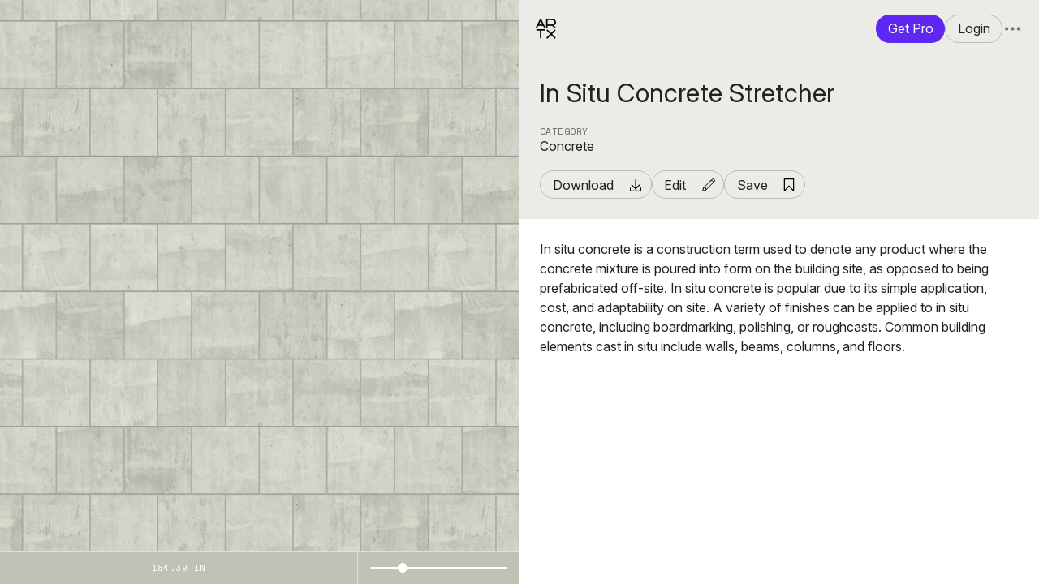

--- FILE ---
content_type: text/html; charset=UTF-8
request_url: https://architextures.org/textures/973
body_size: 9224
content:
<!DOCTYPE html>
<html lang="en">
<head>
    <script src="https://js.stripe.com/v3/"></script>
    <meta charset='utf-8' />
<link rel="manifest" href="/dist/manifest.json?v=d2fc9192" />

    <title>In Situ Concrete Stretcher - Architextures</title>

    <meta property="og:title" content="In Situ Concrete Stretcher - Architextures"/>
    <meta name="description" content="Download page, a seamless concrete texture with in situ concrete blocks arranged in a stretcher pattern"/>
    <meta property="og:image" content="https://cdn.architextures.org/textures/21/04/in-situ-concrete-stretcher-608a6b2e9c790-1200.jpg"/>
<meta name="viewport" content="width=device-width">
<meta name="theme-color" content="#eaece8">
<link rel="icon" type="image/png" sizes="128x128" href="/favicon/icon128.png">
<link href="https://fonts.googleapis.com/css2?family=Inter:ital,opsz,wght@0,14..32,100..900;1,14..32,100..900&display=swap" rel="stylesheet">
<link href="https://fonts.googleapis.com/css2?family=Space+Mono&display=swap" rel="stylesheet">
    <script defer src="/dist/lib/umi.js?v=5a684d9c" data-website-id="68416073-3e4a-4f2b-ae5a-787ea205902a"></script>
<link href="/dist/css/style.css?v=b6124cf8" rel='stylesheet'/>
<script>
    artx = !window.artx ? {} : artx;
    artx.titleSuffix = " - Architextures";
    /**
     * @param path - Remote file path of the image.
     * @param {Object} [options={}] - Resizing options.
     * @param {number} [options.quality] - Desired quality, between 1 and 100.
     * @param {number} [options.size] - Size of the largest side.
     * @returns {string}
     */
    artx.imagePath = (path, options = {}) => {
        if (!path) {
            return '';
        }

        const rootPath = 'https://cdn.architextures.org/';
        const imagePath = path.split('/').filter(part => part !== '').join('/');
        let cdnPath = `${rootPath}${imagePath}`;
        let params = new URLSearchParams();
        if (options.hasOwnProperty('size')) {
            params.set('s', options.size);
        }
        if (options.hasOwnProperty('quality')) {
            params.set('q', options.quality);
        }
        if (params.size > 0) {
            cdnPath += `?${params.toString()}`;
        }

        return cdnPath;
    }
    artx.assetPath = (path) => {
        if (!path) {
            return '';
        }

        const rootPath = 'https://assets.architextures.org/';
        const imagePath = path.split('/').filter(part => part !== '').join('/');

        return `${rootPath}${imagePath}`;
    }
    artx.initialPath = window.location.pathname;
    artx.plugin = false;
    artx.isDemo = false;
    artx.isInModel = false;
    artx.isInSaves = false;
    artx.user = false;
    artx.units = "inches";
    artx.keysPressed = {};
    artx.pro = false;
    artx.browserName = "Chrome";
    artx.browserVersion = 131;
    artx.countries = [
  {
    "name": "Afghanistan",
    "Iso2": "AF",
    "Iso3": "AFG"
  },
  {
    "name": "Aland Islands",
    "Iso2": "AX",
    "Iso3": "ALA"
  },
  {
  "name": "Albania",
  "Iso2": "AL",
  "Iso3": "ALB"
  },
  {
  "name": "Algeria",
  "Iso2": "DZ",
  "Iso3": "DZA"
  },
  {
  "name": "Andorra",
  "Iso2": "AD",
  "Iso3": "AND"
  },
  {
  "name": "Angola",
  "Iso2": "AO",
  "Iso3": "AGO"
  },
  {
  "name": "Anguilla",
  "Iso2": "AI",
  "Iso3": "AIA"
  },
  {
  "name": "Antigua and Barbuda",
  "Iso2": "AG",
  "Iso3": "ATG"
  },
  {
  "name": "Argentina",
  "Iso2": "AR",
  "Iso3": "ARG"
  },
  {
  "name": "Armenia",
  "Iso2": "AM",
  "Iso3": "ARM"
  },
  {
  "name": "Aruba",
  "Iso2": "AW",
  "Iso3": "ABW"
  },
  {
  "name": "Australia",
  "Iso2": "AU",
  "Iso3": "AUS"
  },
  {
  "name": "Austria",
  "Iso2": "AT",
  "Iso3": "AUT"
  },
  {
  "name": "Azerbaijan",
  "Iso2": "AZ",
  "Iso3": "AZE"
  },
  {
  "name": "Bahamas",
  "Iso2": "BS",
  "Iso3": "BHS"
  },
  {
  "name": "Bahrain",
  "Iso2": "BH",
  "Iso3": "BHR"
  },
  {
  "name": "Bangladesh",
  "Iso2": "BD",
  "Iso3": "BGD"
  },
  {
  "name": "Barbados",
  "Iso2": "BB",
  "Iso3": "BRB"
  },
  {
  "name": "Belarus",
  "Iso2": "BY",
  "Iso3": "BLR"
  },
  {
  "name": "Belgium",
  "Iso2": "BE",
  "Iso3": "BEL"
  },
  {
  "name": "Belize",
  "Iso2": "BZ",
  "Iso3": "BLZ"
  },
  {
  "name": "Benin",
  "Iso2": "BJ",
  "Iso3": "BEN"
  },
  {
  "name": "Bermuda",
  "Iso2": "BM",
  "Iso3": "BMU"
  },
  {
  "name": "Bhutan",
  "Iso2": "BT",
  "Iso3": "BTN"
  },
  {
  "name": "Bolivia",
  "Iso2": "BO",
  "Iso3": "BOL"
  },
  {
  "name": "Bolivarian Republic of Venezuela",
  "Iso2": "VE",
  "Iso3": "VEN"
  },
  {
  "name": "Bosnia and Herzegovina",
  "Iso2": "BA",
  "Iso3": "BIH"
  },
  {
  "name": "Botswana",
  "Iso2": "BW",
  "Iso3": "BWA"
  },
  {
  "name": "Bouvet Island",
  "Iso2": "BV",
  "Iso3": "BVT"
  },
  {
  "name": "Brazil",
  "Iso2": "BR",
  "Iso3": "BRA"
  },
  {
  "name": "British Indian Ocean Territory",
  "Iso2": "IO",
  "Iso3": "IOT"
  },
  {
  "name": "Brunei",
  "Iso2": "BN",
  "Iso3": "BRN"
  },
  {
  "name": "Bulgaria",
  "Iso2": "BG",
  "Iso3": "BGR"
  },
  {
  "name": "Burkina Faso",
  "Iso2": "BF",
  "Iso3": "BFA"
  },
  {
  "name": "Burundi",
  "Iso2": "BI",
  "Iso3": "BDI"
  },
  {
  "name": "Cambodia",
  "Iso2": "KH",
  "Iso3": "KHM"
  },
  {
  "name": "Cameroon",
  "Iso2": "CM",
  "Iso3": "CMR"
  },
  {
  "name": "Canada",
  "Iso2": "CA",
  "Iso3": "CAN"
  },
  {
  "name": "Cape Verde",
  "Iso2": "CV",
  "Iso3": "CPV"
  },
  {
  "name": "Cayman Islands",
  "Iso2": "KY",
  "Iso3": "CYM"
  },
  {
  "name": "Central African Republic",
  "Iso2": "CF",
  "Iso3": "CAF"
  },
  {
  "name": "Chad",
  "Iso2": "TD",
  "Iso3": "TCD"
  },
  {
  "name": "Chile",
  "Iso2": "CL",
  "Iso3": "CHL"
  },
  {
  "name": "China",
  "Iso2": "CN",
  "Iso3": "CHN"
  },
  {
  "name": "Christmas Island",
  "Iso2": "CX",
  "Iso3": "CXR"
  },
  {
  "name": "Cocos (Keeling) Islands",
  "Iso2": "CC",
  "Iso3": "CCK"
  },
  {
  "name": "Colombia",
  "Iso2": "CO",
  "Iso3": "COL"
  },
  {
  "name": "Comoros",
  "Iso2": "KM",
  "Iso3": "COM"
  },
  {
  "name": "Congo",
  "Iso2": "CG",
  "Iso3": "COG"
  },
  {
  "name": "Cook Islands",
  "Iso2": "CK",
  "Iso3": "COK"
  },
  {
  "name": "Costa Rica",
  "Iso2": "CR",
  "Iso3": "CRI"
  },
  {
  "name": "Cote d'Ivoire",
  "Iso2": "CI",
  "Iso3": "CIV"
  },
  {
  "name": "Croatia",
  "Iso2": "HR",
  "Iso3": "HRV"
  },
  {
  "name": "Cuba",
  "Iso2": "CU",
  "Iso3": "CUB"
  },
  {
  "name": "Curacao",
  "Iso2": "CW",
  "Iso3": "CUW"
  },
  {
  "name": "Cyprus",
  "Iso2": "CY",
  "Iso3": "CYP"
  },
  {
  "name": "Czech Republic",
  "Iso2": "CZ",
  "Iso3": "CZE"
  },
  {
  "name": "Democratic Republic of the Congo",
  "Iso2": "CD",
  "Iso3": "COD"
  },
  {
  "name": "Denmark",
  "Iso2": "DK",
  "Iso3": "DNK"
  },
  {
  "name": "Djibouti",
  "Iso2": "DJ",
  "Iso3": "DJI"
  },
  {
  "name": "Dominica",
  "Iso2": "DM",
  "Iso3": "DMA"
  },
  {
  "name": "Dominican Republic",
  "Iso2": "DO",
  "Iso3": "DOM"
  },
  {
  "name": "Ecuador",
  "Iso2": "EC",
  "Iso3": "ECU"
  },
  {
  "name": "Egypt",
  "Iso2": "EG",
  "Iso3": "EGY"
  },
  {
  "name": "El Salvador",
  "Iso2": "SV",
  "Iso3": "SLV"
  },
  {
  "name": "Equatorial Guinea",
  "Iso2": "GQ",
  "Iso3": "GNQ"
  },
  {
  "name": "Eritrea",
  "Iso2": "ER",
  "Iso3": "ERI"
  },
  {
  "name": "Estonia",
  "Iso2": "EE",
  "Iso3": "EST"
  },
  {
  "name": "Ethiopia",
  "Iso2": "ET",
  "Iso3": "ETH"
  },
  {
  "name": "Falkland Islands",
  "Iso2": "FK",
  "Iso3": "FLK"
  },
  {
  "name": "Faroe Islands",
  "Iso2": "FO",
  "Iso3": "FRO"
  },
  {
  "name": "Fiji",
  "Iso2": "FJ",
  "Iso3": "FJI"
  },
  {
  "name": "Finland",
  "Iso2": "FI",
  "Iso3": "FIN"
  },
  {
  "name": "France",
  "Iso2": "FR",
  "Iso3": "FRA"
  },
  {
  "name": "French Guiana",
  "Iso2": "GF",
  "Iso3": "GUF"
  },
  {
  "name": "French Polynesia",
  "Iso2": "PF",
  "Iso3": "PYF"
  },
  {
  "name": "Gabon",
  "Iso2": "GA",
  "Iso3": "GAB"
  },
  {
  "name": "Gambia",
  "Iso2": "GM",
  "Iso3": "GMB"
  },
  {
  "name": "Georgia",
  "Iso2": "GE",
  "Iso3": "GEO"
  },
  {
  "name": "Germany",
  "Iso2": "DE",
  "Iso3": "DEU"
  },
  {
  "name": "Ghana",
  "Iso2": "GH",
  "Iso3": "GHA"
  },
  {
  "name": "Gibraltar",
  "Iso2": "GI",
  "Iso3": "GIB"
  },
  {
  "name": "Greece",
  "Iso2": "GR",
  "Iso3": "GRC"
  },
  {
  "name": "Greenland",
  "Iso2": "GL",
  "Iso3": "GRL"
  },
  {
  "name": "Grenada",
  "Iso2": "GD",
  "Iso3": "GRD"
  },
  {
  "name": "Guadeloupe",
  "Iso2": "GP",
  "Iso3": "GLP"
  },
  {
  "name": "Guam",
  "Iso2": "GU",
  "Iso3": "GUM"
  },
  {
  "name": "Guatemala",
  "Iso2": "GT",
  "Iso3": "GTM"
  },
  {
  "name": "Guernsey",
  "Iso2": "GG",
  "Iso3": "GGY"
  },
  {
  "name": "Guinea",
  "Iso2": "GN",
  "Iso3": "GIN"
  },
  {
  "name": "Guinea-Bissau",
  "Iso2": "GW",
  "Iso3": "GNB"
  },
  {
  "name": "Guyana",
  "Iso2": "GY",
  "Iso3": "GUY"
  },
  {
  "name": "Haiti",
  "Iso2": "HT",
  "Iso3": "HTI"
  },
  {
  "name": "Heard Island and McDonald Islands",
  "Iso2": "HM",
  "Iso3": "HMD"
  },
  {
  "name": "Vatican City State (Holy See)",
  "Iso2": "VA",
  "Iso3": "VAT"
  },
  {
  "name": "Honduras",
  "Iso2": "HN",
  "Iso3": "HND"
  },
  {
  "name": "Hong Kong",
  "Iso2": "HK",
  "Iso3": "HKG"
  },
  {
  "name": "Hungary",
  "Iso2": "HU",
  "Iso3": "HUN"
  },
  {
  "name": "Iceland",
  "Iso2": "IS",
  "Iso3": "ISL"
  },
  {
  "name": "India",
  "Iso2": "IN",
  "Iso3": "IND"
  },
  {
  "name": "Indonesia",
  "Iso2": "ID",
  "Iso3": "IDN"
  },
  {
  "name": "Iran",
  "Iso2": "IR",
  "Iso3": "IRN"
  },
  {
  "name": "Iraq",
  "Iso2": "IQ",
  "Iso3": "IRQ"
  },
  {
  "name": "Ireland",
  "Iso2": "IE",
  "Iso3": "IRL"
  },
  {
  "name": "Isle of Man",
  "Iso2": "IM",
  "Iso3": "IMN"
  },
  {
  "name": "Israel",
  "Iso2": "IL",
  "Iso3": "ISR"
  },
  {
  "name": "Italy",
  "Iso2": "IT",
  "Iso3": "ITA"
  },
  {
  "name": "Jamaica",
  "Iso2": "JM",
  "Iso3": "JAM"
  },
  {
  "name": "Japan",
  "Iso2": "JP",
  "Iso3": "JPN"
  },
  {
  "name": "Jersey",
  "Iso2": "JE",
  "Iso3": "JEY"
  },
  {
  "name": "Jordan",
  "Iso2": "JO",
  "Iso3": "JOR"
  },
  {
  "name": "Kazakhstan",
  "Iso2": "KZ",
  "Iso3": "KAZ"
  },
  {
  "name": "Kenya",
  "Iso2": "KE",
  "Iso3": "KEN"
  },
  {
  "name": "Kiribati",
  "Iso2": "KI",
  "Iso3": "KIR"
  },
  {
  "name": "Kuwait",
  "Iso2": "KW",
  "Iso3": "KWT"
  },
  {
  "name": "Kyrgyzstan",
  "Iso2": "KG",
  "Iso3": "KGZ"
  },
  {
  "name": "Laos",
  "Iso2": "LA",
  "Iso3": "LAO"
  },
  {
  "name": "Latvia",
  "Iso2": "LV",
  "Iso3": "LVA"
  },
  {
  "name": "Lebanon",
  "Iso2": "LB",
  "Iso3": "LBN"
  },
  {
  "name": "Lesotho",
  "Iso2": "LS",
  "Iso3": "LSO"
  },
  {
  "name": "Liberia",
  "Iso2": "LR",
  "Iso3": "LBR"
  },
  {
  "name": "Libya",
  "Iso2": "LY",
  "Iso3": "LBY"
  },
  {
  "name": "Liechtenstein",
  "Iso2": "LI",
  "Iso3": "LIE"
  },
  {
  "name": "Lithuania",
  "Iso2": "LT",
  "Iso3": "LTU"
  },
  {
  "name": "Luxembourg",
  "Iso2": "LU",
  "Iso3": "LUX"
  },
  {
  "name": "Macau",
  "Iso2": "MO",
  "Iso3": "MAC"
  },
  {
  "name": "Madagascar",
  "Iso2": "MG",
  "Iso3": "MDG"
  },
  {
  "name": "Malawi",
  "Iso2": "MW",
  "Iso3": "MWI"
  },
  {
  "name": "Malaysia",
  "Iso2": "MY",
  "Iso3": "MYS"
  },
  {
  "name": "Maldives",
  "Iso2": "MV",
  "Iso3": "MDV"
  },
  {
  "name": "Mali",
  "Iso2": "ML",
  "Iso3": "MLI"
  },
  {
  "name": "Malta",
  "Iso2": "MT",
  "Iso3": "MLT"
  },
  {
  "name": "Marshall Islands",
  "Iso2": "MH",
  "Iso3": "MHL"
  },
  {
  "name": "Martinique",
  "Iso2": "MQ",
  "Iso3": "MTQ"
  },
  {
  "name": "Mauritania",
  "Iso2": "MR",
  "Iso3": "MRT"
  },
  {
  "name": "Mauritius",
  "Iso2": "MU",
  "Iso3": "MUS"
  },
  {
  "name": "Mayotte",
  "Iso2": "YT",
  "Iso3": "MYT"
  },
  {
  "name": "Mexico",
  "Iso2": "MX",
  "Iso3": "MEX"
  },
  {
  "name": "Monaco",
  "Iso2": "MC",
  "Iso3": "MCO"
  },
  {
  "name": "Mongolia",
  "Iso2": "MN",
  "Iso3": "MNG"
  },
  {
  "name": "Montenegro",
  "Iso2": "ME",
  "Iso3": "MNE"
  },
  {
  "name": "Montserrat",
  "Iso2": "MS",
  "Iso3": "MSR"
  },
  {
  "name": "Morocco",
  "Iso2": "MA",
  "Iso3": "MAR"
  },
  {
  "name": "Mozambique",
  "Iso2": "MZ",
  "Iso3": "MOZ"
  },
  {
  "name": "Myanmar",
  "Iso2": "MM",
  "Iso3": "MMR"
  },
  {
  "name": "Namibia",
  "Iso2": "NA",
  "Iso3": "NAM"
  },
  {
  "name": "Nauru",
  "Iso2": "NR",
  "Iso3": "NRU"
  },
  {
  "name": "Nepal",
  "Iso2": "NP",
  "Iso3": "NPL"
  },
  {
  "name": "Netherlands",
  "Iso2": "NL",
  "Iso3": "NLD"
  },
  {
  "name": "New Caledonia",
  "Iso2": "NC",
  "Iso3": "NCL"
  },
  {
  "name": "New Zealand",
  "Iso2": "NZ",
  "Iso3": "NZL"
  },
  {
  "name": "Nicaragua",
  "Iso2": "NI",
  "Iso3": "NIC"
  },
  {
  "name": "Niger",
  "Iso2": "NE",
  "Iso3": "NER"
  },
  {
  "name": "Nigeria",
  "Iso2": "NG",
  "Iso3": "NGA"
  },
  {
  "name": "Niue",
  "Iso2": "NU",
  "Iso3": "NIU"
  },
  {
  "name": "Norfolk Island",
  "Iso2": "NF",
  "Iso3": "NFK"
  },
  {
  "name": "Northern Mariana Islands",
  "Iso2": "MP",
  "Iso3": "MNP"
  },
  {
  "name": "Norway",
  "Iso2": "NO",
  "Iso3": "NOR"
  },
  {
  "name": "Oman",
  "Iso2": "OM",
  "Iso3": "OMN"
  },
  {
  "name": "Pakistan",
  "Iso2": "PK",
  "Iso3": "PAK"
  },
  {
  "name": "Palau",
  "Iso2": "PW",
  "Iso3": "PLW"
  },
  {
  "name": "Panama",
  "Iso2": "PA",
  "Iso3": "PAN"
  },
  {
  "name": "Papua New Guinea",
  "Iso2": "PG",
  "Iso3": "PNG"
  },
  {
  "name": "Paraguay",
  "Iso2": "PY",
  "Iso3": "PRY"
  },
  {
  "name": "Peru",
  "Iso2": "PE",
  "Iso3": "PER"
  },
  {
  "name": "Philippines",
  "Iso2": "PH",
  "Iso3": "PHL"
  },
  {
  "name": "Pitcairn",
  "Iso2": "PN",
  "Iso3": "PCN"
  },
  {
  "name": "Poland",
  "Iso2": "PL",
  "Iso3": "POL"
  },
  {
  "name": "Portugal",
  "Iso2": "PT",
  "Iso3": "PRT"
  },
  {
  "name": "Puerto Rico",
  "Iso2": "PR",
  "Iso3": "PRI"
  },
  {
  "name": "Qatar",
  "Iso2": "QA",
  "Iso3": "QAT"
  },
  {
  "name": "Réunion",
  "Iso2": "RE",
  "Iso3": "REU"
  },
  {
  "name": "Moldova",
  "Iso2": "MD",
  "Iso3": "MDA"
  },
  {
  "name": "North Macedonia",
  "Iso2": "MK",
  "Iso3": "MKD"
  },
  {
  "name": "Republic of Korea",
  "Iso2": "KR",
  "Iso3": "KOR"
  },
  {
  "name": "Romania",
  "Iso2": "RO",
  "Iso3": "ROU"
  },
  {
  "name": "Rwanda",
  "Iso2": "RW",
  "Iso3": "RWA"
  },
  {
  "name": "Russian Federation",
  "Iso2": "RU",
  "Iso3": "RUS"
  },
  {
  "name": "Saint Kitts and Nevis",
  "Iso2": "KN",
  "Iso3": "KNA"
  },
  {
  "name": "Saint Lucia",
  "Iso2": "LC",
  "Iso3": "LCA"
  },
  {
    "name": "Saint Martin",
    "Iso2": "MF",
    "Iso3": "MAF"
  },
  {
  "name": "Saint Pierre and Miquelon",
  "Iso2": "PM",
  "Iso3": "SPM"
  },
  {
  "name": "Saint Vincent and the Grenadines",
  "Iso2": "VC",
  "Iso3": "VCT"
  },
  {
  "name": "Samoa",
  "Iso2": "WS",
  "Iso3": "WSM"
  },
  {
  "name": "San Marino",
  "Iso2": "SM",
  "Iso3": "SMR"
  },
  {
  "name": "Sao Tome and Principe",
  "Iso2": "ST",
  "Iso3": "STP"
  },
  {
  "name": "Saudi Arabia",
  "Iso2": "SA",
  "Iso3": "SAU"
  },
  {
  "name": "Senegal",
  "Iso2": "SN",
  "Iso3": "SEN"
  },
  {
  "name": "Serbia",
  "Iso2": "RS",
  "Iso3": "SRB"
  },
  {
  "name": "Seychelles",
  "Iso2": "SC",
  "Iso3": "SYC"
  },
  {
  "name": "Sierra Leone",
  "Iso2": "SL",
  "Iso3": "SLE"
  },
  {
  "name": "Singapore",
  "Iso2": "SG",
  "Iso3": "SGP"
  },
  {
  "name": "Slovakia",
  "Iso2": "SK",
  "Iso3": "SVK"
  },
  {
  "name": "Slovenia",
  "Iso2": "SI",
  "Iso3": "SVN"
  },
  {
  "name": "Solomon Islands",
  "Iso2": "SB",
  "Iso3": "SLB"
  },
  {
  "name": "Somalia",
  "Iso2": "SO",
  "Iso3": "SOM"
  },
  {
  "name": "South Africa",
  "Iso2": "ZA",
  "Iso3": "ZAF"
  },
  {
  "name": "South Georgia and the South Sandwich Islands",
  "Iso2": "GS",
  "Iso3": "SGS"
  },
  {
    "name": " South Sudan",
    "Iso2": "SS",
    "Iso3": "SSD"
  },
  {
  "name": "Spain",
  "Iso2": "ES",
  "Iso3": "ESP"
  },
  {
  "name": "Sri Lanka",
  "Iso2": "LK",
  "Iso3": "LKA"
  },
  {
  "name": "State of Palestine",
  "Iso2": "PS",
  "Iso3": "PSE"
  },
  {
  "name": "Sudan",
  "Iso2": "SD",
  "Iso3": "SDN"
  },
  {
  "name": "Suriname",
  "Iso2": "SR",
  "Iso3": "SUR"
  },
  {
  "name": "Swaziland",
  "Iso2": "SZ",
  "Iso3": "SWZ"
  },
  {
  "name": "Sweden",
  "Iso2": "SE",
  "Iso3": "SWE"
  },
  {
  "name": "Switzerland",
  "Iso2": "CH",
  "Iso3": "CHE"
  },
  {
  "name": "Syria",
  "Iso2": "SY",
  "Iso3": "SYR"
  },
  {
  "name": "Taiwan",
  "Iso2": "TW",
  "Iso3": "TWN"
  },
  {
  "name": "Tajikistan",
  "Iso2": "TJ",
  "Iso3": "TJK"
  },
  {
    "name": "Tanzania",
    "Iso2": "TZ",
    "Iso3": "TZA"
  },
  {
  "name": "Thailand",
  "Iso2": "TH",
  "Iso3": "THA"
  },
  {
  "name": "Timor-Leste",
  "Iso2": "TL",
  "Iso3": "TLS"
  },
  {
  "name": "Togo",
  "Iso2": "TG",
  "Iso3": "TGO"
  },
  {
  "name": "Tokelau",
  "Iso2": "TK",
  "Iso3": "TKL"
  },
  {
  "name": "Tonga",
  "Iso2": "TO",
  "Iso3": "TON"
  },
  {
  "name": "Trinidad and Tobago",
  "Iso2": "TT",
  "Iso3": "TTO"
  },
  {
  "name": "Tunisia",
  "Iso2": "TN",
  "Iso3": "TUN"
  },
  {
  "name": "Turkey",
  "Iso2": "TR",
  "Iso3": "TUR"
  },
  {
  "name": "Turkmenistan",
  "Iso2": "TM",
  "Iso3": "TKM"
  },
  {
  "name": "Turks and Caicos Islands",
  "Iso2": "TC",
  "Iso3": "TCA"
  },
  {
  "name": "Tuvalu",
  "Iso2": "TV",
  "Iso3": "TUV"
  },
  {
  "name": "Uganda",
  "Iso2": "UG",
  "Iso3": "UGA"
  },
  {
  "name": "Ukraine",
  "Iso2": "UA",
  "Iso3": "UKR"
  },
  {
  "name": "United Arab Emirates",
  "Iso2": "AE",
  "Iso3": "ARE"
  },
  {
  "name": "United Kingdom",
  "Iso2": "GB",
  "Iso3": "GBR"
  },
  {
  "name": "United States",
  "Iso2": "US",
  "Iso3": "USA"
  },
  {
  "name": "United States Minor Outlying Islands",
  "Iso2": "UM",
  "Iso3": "UMI"
  },
  {
  "name": "Uruguay",
  "Iso2": "UY",
  "Iso3": "URY"
  },
  {
  "name": "Uzbekistan",
  "Iso2": "UZ",
  "Iso3": "UZB"
  },
  {
  "name": "Vanuatu",
  "Iso2": "VU",
  "Iso3": "VUT"
  },
  {
  "name": "Vietnam",
  "Iso2": "VN",
  "Iso3": "VNM"
  },
  {
    "name": "Virgin Islands",
    "Iso2": "VG",
    "Iso3": "VGB"
  },
  {
  "name": "Wallis and Futuna",
  "Iso2": "WF",
  "Iso3": "WLF"
  },
  {
  "name": "Yemen",
  "Iso2": "YE",
  "Iso3": "YEM"
  },
  {
  "name": "Zambia",
  "Iso2": "ZM",
  "Iso3": "ZMB"
  },
  {
  "name": "Zimbabwe",
  "Iso2": "ZW",
  "Iso3": "ZWE"
  }
];
    artx.userCountry = "US";
    artx.userRegion = "na";
    artx.industries = ["Architect","Interior Designer","Landscape Architect","Engineer","Builder\/Contractor","3D Artist","Student","Other"];
    artx.sketchupVersion = 0;
</script>
<script src="/dist/lib/piexif.js?v=5de873cc"></script>
    <script src="/dist/lib/jquery-3.4.1.min.js?v=2115753c" crossorigin="anonymous"></script>
<link rel="stylesheet" href="/dist/lib/fancybox@5.0.min.css?v=82269e38">
<link rel="stylesheet" href="/dist/css/lightbox-overrides.css?v=a9589ccf">
<script src="/dist/lib/fancybox@5.0.umd.min.js?v=2dbee8e9"></script>
<script src="/dist/lib/day.min.js?v=6510bee6"></script>
<script src="/dist/js/components/CreateElement.js?v=c828bc32"></script>
<script src="/dist/js/handler/BrandRequest.js?v=052edadc"></script>
<script src="/dist/js/architextures.min.js?v=d189cffd"></script>
<link rel="stylesheet" href="/dist/lib/flickity.min.css?v=a5c05e6b">
<script src="/dist/lib/flickity.pkgd.min.js?v=e96d27e9"></script>
<script src="/dist/lib/panzoom.min.js?v=e1689fb8"></script>
<script src="/dist/js/handler/RegistrationForm.js?v=f8505839"></script>
<script src="/dist/js/handler/UserPlanData.js?v=2c53871e"></script>
<script src="/dist/js/handler/CollectRegistrationData.js?v=97e3fb61"></script>
<script src="/dist/js/handler/UserRegistration.js?v=5cf50410"></script>
<script src="/dist/js/handler/ImageSlides.js?v=79b2daf5"></script>
<script src="/dist/js/components/AbstractMenuItems.js?v=c1a749f5"></script>
<script src="/dist/js/components/AbstractContextMenu.js?v=e32641d2"></script>
<script src="/dist/js/components/SearchSelect.js?v=fd1b7d07"></script>
<script src="/dist/js/components/RegularSelectMenu.js?v=6772f7c0"></script>
<script src="/dist/js/components/CategoryMenu.js?v=a95134d7"></script>
<script src="/dist/js/components/BrandMenu.js?v=dad26e4e"></script>
<script src="/dist/js/components/CheckboxSelectMenu.js?v=a988342d"></script>
<script src="/dist/js/components/SearchCheckboxMenu.js?v=544d9fbc"></script>
<script src="/dist/lib/Sortable.min.js?v=e074fbba"></script>
<script src="/dist/js/handler/PositionOverrideHandler.js?v=252c35a3"></script>
</head>
<body>
    <div id="page-body">
        <div class="lr-page">
            <div class="lr-left column-container ">
                
                <div class="lr-slide">
    <div class='cc fw fh' style='background-color: rgb(222, 198, 167);background-size: 500px; background-position: center center; background-image: url('https://cdn.architextures.org/textures/21/04/in-situ-concrete-stretcher-608a6b2e9c790-1200.jpg');'>
        <img style='width:500px;height:auto;' alt='A seamless concrete texture with in situ concrete blocks arranged in a Stretcher pattern' src='https://cdn.architextures.org/textures/21/04/in-situ-concrete-stretcher-608a6b2e9c790-1200.jpg'>
    </div>
</div>
            </div>
            <div class="lr-right sect-container column-container gallery">
                <div class="top">
    <div class="cc">
        <a href="/">
                            <img id="logo" alt="ARTX, the Architextures logo" src="/img/artx-logo.svg">
                    </a>
    </div>
    <div class="cc s-gap">
                            <a id="pro-button-header" href="/pro" class="fbutt lilac">Get Pro</a>
                            <a href="/login?redirect=%2Ftextures%2F973" class="fbutt">Login</a>
        
        <img id="show-main-menu" data-show="#main-menu" data-group="menus" class="menu-icon icon" src="/icon/kebab.svg" draggable="false">
        <div id="main-menu" class="nav-menu" style="display:none;right:5px;top:5px;">
            <div class="eh">
                <img class="menu-icon" data-close="#main-menu" src="/icon/x.svg" draggable="false">
            </div>
            <div class="nav-menu-items">
                    <a class="nav-menu-item" href="/create" >
        <div>Create</div>
    </a>
<a class="nav-menu-item" href="/textures" >
    <div>Seamless Textures</div>
</a>
<a class="nav-menu-item" href="/hatches" >
    <div>CAD &amp; Revit Hatches</div>
</a>
<a class="nav-menu-item" href="/stories" >
    <div>Stories</div>
</a>
<a class="nav-menu-item" href="https://manufacturers.architextures.org/home-us" >
    <div>For Manufacturers</div>
</a>
<a class="nav-menu-item" href="/about" >
    <div>About &amp; Contact</div>
</a>
    <a class="nav-menu-item" href="/pro" >
        <div>Get a Pro Account</div>
    </a>
    <a class="nav-menu-item menu-link" href="/login?redirect=%2Ftextures%2F973">
        <div class="fr s-gap">
            <img style="height: 20px;" class="icon" src="/icon/user2.svg" draggable="false">
            Login
        </div>
    </a>
            </div>
        </div>
        <div id="user-menu" class="nav-menu" style="display:none;right:35px;top:5px;">
            <div class="eh">
                <img class="menu-icon" data-close="#user-menu" src="/icon/x.svg" draggable="false">
            </div>
            <div class="nav-menu-items">
                    <a class="nav-menu-item" href="/admin/saves" >
        <div>Saved</div>
    </a>
    <a class="nav-menu-item" href="/admin/user-materials" >
        <div>Uploads</div>
    </a>
    <a class="nav-menu-item" href="/admin/downloads" >
        <div>Downloads</div>
    </a>
<a class="nav-menu-item" href="/admin/account" >
    <div>Manage Account</div>
</a>
    <a class="nav-menu-item" href="/logout?redirect=%2Ftextures%2F973">
        <div>Logout</div>
    </a>
            </div>
        </div>
    </div>
</div>
<script>

    /**
     * Event listener to close the dropdown menus when clicked outside of them
     */
    document.addEventListener("click", function(event) {
        const mainMenu = document.getElementById('main-menu')
        // close main menu
        if(
            !mainMenu.contains(event.target) &&
            window.getComputedStyle(mainMenu).getPropertyValue('display') !== 'none' &&
            !document.getElementById('show-main-menu').contains(event.target)
        ) {
            mainMenu.style.display = "none";
        }
        // close user menu
        const userMenu = document.getElementById("user-menu")
        if(
            !userMenu.contains(event.target) &&
            window.getComputedStyle(userMenu).getPropertyValue('display') !== 'none' &&
            !document.getElementById('show-user-menu').contains(event.target)
        ) {
            userMenu.style.display = "none";
        }
    })
</script>
                <div class="lr-content">
                    <div class="gallery-content">                        <div class="lr-header row column vstin">
                            <h1 class="lr-title">In Situ Concrete Stretcher</h1>
                            <div class="stin cv">
        <div>
        <div class="inlab">Category</div>
        <div>Concrete</div>
    </div>
</div>
<div class="fbutt-container">
    <div class="fbutt download">Download</div>
    <div class="fbutt edit">Edit</div>
    </div>
                        </div>
                        <div class="row column">
    <div class="lr-section-content para">In situ concrete is a construction term used to denote any product where the concrete mixture is poured into form on the building site, as opposed to being prefabricated off-site. In situ concrete is popular due to its simple application, cost, and adaptability on site. A variety of finishes can be applied to in situ concrete, including boardmarking, polishing, or roughcasts. Common building elements cast in situ include walls, beams, columns, and floors.</div>
</div>
<div class="row column soft-top">
    <p class="input-label">A seamless concrete texture with in situ concrete arranged in a stretcher pattern. Seamless textures can be tiled repeatedly across a surface without visible seams making them useful for architectural drawings and 3D models. This image can be used as a SketchUp texture, Revit material or imported into Photoshop for use in 2D illustrations. A high resolution version of this texture is available, as well as CAD hatches and PBR maps with Architextures Pro.</p>
</div>
                    </div>                </div>
                                <div id="footer-container" class="footer column-container row">
        <div class="column">
        <div class="footer-above row">
            <div class="footer-text">
                <p>Architextures (ARTX), is a library of high quality seamless textures for use in architectural drawings and 3D models. All textures on the site are procedural meaning the dimensions, patterns, colours and more can be edited using <a href="/create">Architextures Create</a>, our custom-built web app for creating seamless textures. All textures can be downloaded free of charge for educational and personal use. Textures can be used in commercial work by users with a <a href="/pro">Pro</a> subscription subject to the <a href="/terms">Terms of Use</a>. By using the Architextures website you agree to the comply with these <a href="/terms">Terms of Use.</a> Architextures uses cookies for core functions and analytics. By using the website you agree to the use these cookies. Further details about how we use cookies can be found <a href="/privacy">here</a>.</p>
            </div>
            <div class="footer-links-container row">
                <nav class="footer-nav">
                    <div class="inlab">Materials</div>
                    <ul>
                        <li><a href="/textures/category/brick">Brick</a></li>
                        <li><a href="/textures/category/concrete">Concrete</a></li>
                        <li><a href="/textures/category/metal">Metal</a></li>
                        <li><a href="/textures/category/stone">Stone</a></li>
                        <li><a href="/textures/category/wood">Wood</a></li>
                        <li><a href="/textures/category/terrazzo">Terrazzo</a></li>
                        <li><a href="/textures/category/fabric">Fabric</a></li>
                        <li><a href="/textures/category/carpet">Carpet</a></li>
                        <li><a href="/textures/category/wallpaper">Wallpaper</a></li>
                    </ul>
                </nav>
                <nav class="footer-nav">
                    <div class="inlab">Content</div>
                    <ul>
                        <li><a href="/create">Create</a></li>
                        <li><a href="/textures">Seamless Textures</a></li>
                        <li><a href="/textures/type/pbr">PBR Textures</a></li>
                        <li><a href="/hatches">CAD &amp; Revit Hatches</a></li>
                        <li><a href="/stories">Stories</a></li>
                    </ul>
                </nav>
                <nav class="footer-nav">
                    <div class="inlab">Documentation</div>
                    <ul>
                        <li><a href="/page/user-guide">User Guide</a></li>
                        <li><a href="/page/updates">Updates</a></li>
                        <li><a href="/page/architextures-for-sketchup-guide">SketchUp Extension</a></li>
                        <li><a href="/page/architextures-for-revit">Revit Add-in</a></li>
                    </ul>
                </nav>
                <nav class="footer-nav">
                    <div class="inlab">Architextures</div>
                    <ul>
                        <li><a href="/about">About</a></li>
                        <li><a href="/about">Contact</a></li>
                        <li><a href="https://144083254.hs-sites-eu1.com/architextures-newsletter-sign-up">Newsletter sign-up</a></li>
                        <li><a href="/pro">Get a Pro Account</a></li>
                        <li><a href="https://manufacturers.architextures.org/home-us">For Manufacturers</a></li>
                    </ul>
                </nav>
                <nav class="footer-nav">
                    <div class="inlab">Social</div>
                    <ul>
                        <li><a href="https://www.instagram.com/_architextures/">Instagram</a></li>
                        <li><a href="https://www.linkedin.com/company/architexturesorg">LinkedIn</a></li>
                        <li><a href="https://www.youtube.com/channel/UCQeRssb0C7UhZkCro4J79BQ">YouTube</a></li>
                        <li><a href="https://www.pinterest.co.uk/architextureswebsite">Pinterest</a></li>
                    </ul>
                </nav>
            </div>
        </div>
        <div class="below-footer row outline sh cv">
            <div class="copyright-notice">© Architextures 2026</div>
            <img id="logo" alt="ARTX, the Architextures logo" src="/img/artx-logo.svg">
        </div>
    </div>
</div>
            </div>
        </div>
    </div>
    <script>
    uiListener();
    const page = artx.showTexture({"alt_tag":"A seamless concrete texture with in situ concrete blocks arranged in a Stretcher pattern","brand":null,"brands_logo":null,"brands_name":null,"brands_website_link":null,"category":"Concrete","color":"#cbcbc0","description":"In situ concrete is a construction term used to denote any product where the concrete mixture is poured into form on the building site, as opposed to being prefabricated off-site. In situ concrete is popular due to its simple application, cost, and adaptability on site. A variety of finishes can be applied to in situ concrete, including boardmarking, polishing, or roughcasts. Common building elements cast in situ include walls, beams, columns, and floors.","image_description":"A seamless concrete texture with in situ concrete arranged in a stretcher pattern. Seamless textures can be tiled repeatedly across a surface without visible seams making them useful for architectural drawings and 3D models. This image can be used as a SketchUp texture, Revit material or imported into Photoshop for use in 2D illustrations. A high resolution version of this texture is available, as well as CAD hatches and PBR maps with Architextures Pro.","height_mm":3659,"id":973,"imgurl":"\/textures\/21\/04\/in-situ-concrete-stretcher-608a6b2e9c790-1200.jpg","materials":[49],"datasheet":[],"name":"In Situ Concrete Stretcher","params":{"hue":"0","rows":6,"view":"texture","regen":false,"inches":false,"setRes":true,"tileID":"49","columns":6,"jointID":"3","product":false,"pxPerMm":0,"randSrc":35658,"trigger":"bumpBrightness","contrast":"1","cropType":"new","drawType":"texture","hatchApp":"autocad","randCrop":52702,"randEdge":43707,"randTone":32663,"tileData":"5e19133d2246d","tileName":"In Situ Concrete","tileTilt":0,"tileTint":"#fcfdef","tileType":"texture","edgeScale":"0.51","edgeValue":0,"hatchType":"model","jointData":"","jointTint":"#c0c0c0","jointType":"texture","patternId":2,"tileWidth":"600","variation":0,"brightness":"1","cornerType":0,"pixelWidth":3000,"saturation":"1","shadowBlur":"5","tileHeight":"600","tileInvert":false,"tileStyles":{"a":{"hue":"0","edge":{"scale":"0.51","width":25,"exclude":[],"profile":"handmade"},"tint":"#fcfdef","finish":{"width":800},"invert":false,"rotate":false,"imgType":"texture","profile":{"gap":0,"reps":5},"contrast":"1","depthTop":255,"bumpEdges":true,"bumpImage":"grayscale","frequency":"0.5","metalness":0,"placement":"random","roughness":0.85,"brightness":"1","bumpInvert":false,"materialId":"49","saturation":"1","sourceType":"single","bumpOpacity":1,"depthBottom":20,"bumpContrast":1.5,"materialWidth":4000,"bumpBrightness":"0.31","metalnessImage":"none","roughnessImage":"grayscale","metalnessInvert":false,"roughnessInvert":true,"materialCategory":"concrete","metalnessOpacity":1,"roughnessOpacity":1,"displacementEdges":true,"displacementImage":"grayscale","metalnessContrast":1,"roughnessContrast":1,"displacementInvert":false,"displacementOpacity":1,"metalnessBrightness":1,"roughnessBrightness":"1.85","displacementContrast":1.5,"displacementBrightness":"0.66"}},"cornerValue":0,"edgeProfile":"handmade","fillScaling":true,"hatchJoints":false,"jointLocked":true,"patternName":"stretcher","patternAngle":30,"profileWidth":"50","recessJoints":true,"tileAutoBump":true,"tileMinWidth":"50","tileRotation":false,"jointAutoBump":false,"jointRotation":false,"selectedTiles":[],"shadowOpacity":"0.2","showEdgeDepth":true,"tileMinHeight":"50","tileRealWidth":4000,"diffuseOpacity":0.5,"jointRealWidth":2000,"randFinishCrop":32843,"tileSourceType":"single","tonalVariation":"0.25","tileUploadWidth":null,"additionalStyles":false,"jointdepthBottom":0,"showPatternHatch":true,"tileBumpContrast":"1","patternStretchers":3,"jointWidthVertical":"10","patternRotateAngle":0,"showSurfaceProfile":false,"tileBumpBrightness":"1","jointWidthHorizontal":"10","surfaceShadowOpacity":"1.01","surfaceHighlightOpacity":"1.01","patternAdditionalInteger1":3},"type":null,"width_mm":3659,"link":null}, true);
    document.body.innerHTML = "";
    insertHtml(page);
    const sliderImages = JSON.parse('\u007B\n\u0020\u0020\u0020\u0020\u0022slides\u0022\u003A\u0020\u005B\n\u0020\u0020\u0020\u0020\u0020\u0020\u0020\u0020\u007B\n\u0020\u0020\u0020\u0020\u0020\u0020\u0020\u0020\u0020\u0020\u0020\u0020\u0022src\u0022\u003A\u0020\u0022\/uploads\/24\/7\/hvixo8\u002DSouthwald_Beach_House.jpg\u0022,\n\u0020\u0020\u0020\u0020\u0020\u0020\u0020\u0020\u0020\u0020\u0020\u0020\u0022text\u0022\u003A\u0020\u0022Southwold\u0020Beach\u0020House,\u0020Tom\u0020Groves\u0020Studio\u0020for\u0020Architecture\u0020For\u0020London\u0022,\n\u0020\u0020\u0020\u0020\u0020\u0020\u0020\u0020\u0020\u0020\u0020\u0020\u0022color\u0022\u003A\u0020\u0022\u0023474c3c\u0022\n\u0020\u0020\u0020\u0020\u0020\u0020\u0020\u0020\u007D,\n\u0020\u0020\u0020\u0020\u0020\u0020\u0020\u0020\u007B\n\u0020\u0020\u0020\u0020\u0020\u0020\u0020\u0020\u0020\u0020\u0020\u0020\u0022src\u0022\u003A\u0020\u0022\/uploads\/24\/7\/a9atbs\u002DAxson\u002DOffice_New\u002DWorks_Coombe\u002DStreet.jpg\u0022,\n\u0020\u0020\u0020\u0020\u0020\u0020\u0020\u0020\u0020\u0020\u0020\u0020\u0022text\u0022\u003A\u0020\u0022Coombe\u0020Street,\u0020Axson\u0020Office\u0020for\u0020New\u0020Works\u0022,\n\u0020\u0020\u0020\u0020\u0020\u0020\u0020\u0020\u0020\u0020\u0020\u0020\u0022color\u0022\u003A\u0020\u0022\u00237f503d\u0022\n\u0020\u0020\u0020\u0020\u0020\u0020\u0020\u0020\u007D,\n\u0020\u0020\u0020\u0020\u0020\u0020\u0020\u0020\u007B\n\u0020\u0020\u0020\u0020\u0020\u0020\u0020\u0020\u0020\u0020\u0020\u0020\u0022src\u0022\u003A\u0020\u0022\/uploads\/24\/7\/jmbcf4\u002DPassivehouse_Cohousing.jpg\u0022,\n\u0020\u0020\u0020\u0020\u0020\u0020\u0020\u0020\u0020\u0020\u0020\u0020\u0022text\u0022\u003A\u0020\u0022Passivhaus\u0020Cohousing,\u0020Architecture\u0020For\u0020London\u0022,\n\u0020\u0020\u0020\u0020\u0020\u0020\u0020\u0020\u0020\u0020\u0020\u0020\u0022color\u0022\u003A\u0020\u0022\u0023a3a594\u0022\n\u0020\u0020\u0020\u0020\u0020\u0020\u0020\u0020\u007D,\n\u0020\u0020\u0020\u0020\u0020\u0020\u0020\u0020\u007B\n\u0020\u0020\u0020\u0020\u0020\u0020\u0020\u0020\u0020\u0020\u0020\u0020\u0022src\u0022\u003A\u0020\u0022\/uploads\/24\/10\/y82yqm\u002DOssianArchitects\u002DStockbridgeTownhouse\u002DImage06.jpg\u0022,\n\u0020\u0020\u0020\u0020\u0020\u0020\u0020\u0020\u0020\u0020\u0020\u0020\u0022text\u0022\u003A\u0020\u0022Stockbridge\u0020Townhouse,\u0020Ossian\u0020Architects\u0022,\n\u0020\u0020\u0020\u0020\u0020\u0020\u0020\u0020\u0020\u0020\u0020\u0020\u0022color\u0022\u003A\u0020\u0022\u00239a887a\u0022\n\u0020\u0020\u0020\u0020\u0020\u0020\u0020\u0020\u007D,\n\u0020\u0020\u0020\u0020\u0020\u0020\u0020\u0020\u007B\n\u0020\u0020\u0020\u0020\u0020\u0020\u0020\u0020\u0020\u0020\u0020\u0020\u0022src\u0022\u003A\u0020\u0022\/uploads\/23\/4\/f6ok3c\u002Dhaa\u002Dtg\u002Drc.jpg\u0022,\n\u0020\u0020\u0020\u0020\u0020\u0020\u0020\u0020\u0020\u0020\u0020\u0020\u0022text\u0022\u003A\u0020\u0022Hamilton\u0020Mausoleum,\u0020Titas\u0020Grikevi\u010Dius\u0020\u0026amp\u003B\u0020Ross\u0020Cameron\u0022,\n\u0020\u0020\u0020\u0020\u0020\u0020\u0020\u0020\u0020\u0020\u0020\u0020\u0022color\u0022\u003A\u0020\u0022\u00239c9a91\u0022\n\u0020\u0020\u0020\u0020\u0020\u0020\u0020\u0020\u007D\n\u0020\u0020\u0020\u0020\u0020\u0020\u0020\u0020\u0020\u0020\u0020\u0020\u005D\n\u007D');
</script>
<script src="/dist/js/handler/CollectionUser.js?v=e1a6acca"></script>
<script defer src="https://static.cloudflareinsights.com/beacon.min.js/vcd15cbe7772f49c399c6a5babf22c1241717689176015" integrity="sha512-ZpsOmlRQV6y907TI0dKBHq9Md29nnaEIPlkf84rnaERnq6zvWvPUqr2ft8M1aS28oN72PdrCzSjY4U6VaAw1EQ==" data-cf-beacon='{"version":"2024.11.0","token":"65dfc2be62dc46b0827421a17b521749","server_timing":{"name":{"cfCacheStatus":true,"cfEdge":true,"cfExtPri":true,"cfL4":true,"cfOrigin":true,"cfSpeedBrain":true},"location_startswith":null}}' crossorigin="anonymous"></script>
</body>
<script>
    </script>
</html>


--- FILE ---
content_type: text/css
request_url: https://architextures.org/dist/css/lightbox-overrides.css?v=a9589ccf
body_size: 184
content:
.fancybox__footer {
    z-index: 9999;
}

.fancybox-image {
    cursor: grab;
}

.fancybox__container {
    --fancybox-color: black;
    --fancybox-hover-color: #fff;
    --fancybox-bg: rgba(255, 255, 255, 0.9);
    --accent-color: white;
    backdrop-filter: blur(2px);
}

.fancybox__nav, .fancybox__toolbar {
    --f-button-hover-bg: rgba(255, 255, 255, 0.8);
    --f-button-active-bg: rgba(255, 255, 255, 0.8);
    --f-button-bg: rgba(255, 255, 255, 0.8);
}

[data-fancybox-close] {
    background-image: url('/icon/x.svg');
}

.f-button {
    background-position: center;
    background-repeat: no-repeat;
    opacity: 0.8;
} .fancybox__nav .f-button {
    background-size: 35px;
}.fancybox__nav .f-button:hover {
    opacity: 1;
} [data-fancybox-close] {
    background-size: 25px;
}

.fancybox__nav .f-button.is-next {
    background-image: url('/icon/arrow-right.svg');
}

.fancybox__nav .f-button.is-prev {
    background-image: url('/icon/arrow-left.svg');
}

.f-button svg {
    display: none;
}

.is-classic .is-nav-selected .f-thumbs__slide__button::after {
    border: none;
}

.is-nav-selected img {
    outline: 3px solid var(--offblack);
}

.fancybox__toolbar {
    text-shadow: unset;
}

.fancybox__infobar span {
    padding: 0 2px;
}

.fancybox__slide {
    padding: 50px;
}

.is-compact .fancybox__footer {
    background: rgba(255, 255, 255, 0.8);
}

.f-thumbs__slide {
    width: unset;
    height: unset;
    margin: unset !important;
}

.f-thumbs__track {
    gap: var(--m-gap);
}

.f-thumbs__slide__button {
    width: unset;
    height: unset;
    display: flex;
    align-items: center;
    justify-content: center;
    overflow: visible;
}

.f-thumbs__slide__img {
    position: relative;
    object-fit: contain;
    max-height: var(--f-thumb-height);
    max-width: var(--f-thumb-height);
    width: auto;
    height: auto;
}


--- FILE ---
content_type: text/javascript
request_url: https://architextures.org/dist/js/handler/UserRegistration.js?v=5cf50410
body_size: 1058
content:
/**
 * self-contained class for registering a user
 * any changes to the HTML form will require changes to this class too
 */

class UserRegistration
{
    constructor(planData, formData, form, params) {

        this.stripeKey = planData.stripeKey;
        delete planData.stripeKey;

        this.data = Object.assign({}, formData, planData);
        this.url = "/api/account/register";
        this.form = form;
        this.params = params;
    }

    /**
     * try to register a user, show errors if any or proceed to next step
     * @method register
     * @return void
     * @param next
     * @param redirectUrl
     */
    register(next = "home", redirectUrl)
    {
        // process form submission
        sendJson(this.url, "POST", this.data).then(response => {
            const proButton = document.querySelector("#register-pay");
            const regBtnText = document.querySelector("[data-form-btn='text']");
            const regBtnSpinner = document.querySelector("[data-form-btn='spinner']");

            switch(response.status) {
                case 500:
                    this.form.removeErrors();

                    this.form.form.querySelector("[data-error='general-error']").style.display = "block";

                    // handle spinner in button
                    if(proButton) proButton.innerHTML = "Register &amp; Subscribe";
                    if(regBtnText) regBtnText.style.display = "block";
                    if(regBtnSpinner) regBtnSpinner.style.display = "none";

                    document.querySelector("[data-form='register-btn']").style.pointerEvents = "auto";
                    break;

                case 422:
                    this.form.removeErrors();

                    if (Array.isArray(response.body.violations)) {
                        response.body.violations.forEach((violation) => this.form.showError(violation.propertyPath, violation.title));
                    }

                    // handle spinner in button
                    if(proButton) proButton.innerHTML = "Register &amp; Subscribe";
                    if(regBtnText) regBtnText.style.display = "block";
                    if(regBtnSpinner) regBtnSpinner.style.display = "none";


                    document.querySelector("[data-form='register-btn']").style.pointerEvents = "auto";
                    break;

                case 409:
                    this.form.removeErrors();

                    this.form.showError('email', "An account using this email address already exists")

                    // handle spinner in button
                    if(proButton) proButton.innerHTML = "Register &amp; Subscribe";
                    if(regBtnText) regBtnText.style.display = "block";
                    if(regBtnSpinner) regBtnSpinner.style.display = "none";


                    document.querySelector("[data-form='register-btn']").style.pointerEvents = "auto";
                    break;

                case 400:
                    this.form.removeErrors();

                    // registration error/db error
                    this.form.form.querySelector("[data-error='general-error']").style.display = "block";

                    // handle spinner in button
                    if(proButton) proButton.innerHTML = "Register &amp; Subscribe";
                    if(regBtnText) regBtnText.style.display = "block";
                    if(regBtnSpinner) regBtnSpinner.style.display = "none";


                    document.querySelector("[data-form='register-btn']").style.pointerEvents = "auto";
                    break;

                case 201:
                    this.form.removeErrors();
                    this.userId = response.body.data.user_id;

                    // successful registration
                    switch(next) {
                        case "payment":
                            const stripe = new StripeHandler(
                                this.userId,
                                this.data.plan,
                                this.data.planQuantity,
                                null
                            );
                            stripe.setupNewStripe(this.stripeKey)
                                .catch(error => {
                                    this.form.form.querySelector("[data-error='general-error']").style.display = "block";
                                });
                            break;
                        case "refresh":
                            let redirect = redirectUrl || window.location.href;
                            const redirectTo = (url) => window.location.href = url;

                            sendJson("/api/account/login", "POST", {
                                email: this.data.email,
                                password: this.data.password,
                                redirect: redirect
                            }).then(() => {
                                if(window.location.href.includes("create") && Object.entries(this.params).length > 0) {
                                    sendJson("/app/tolibrary", "POST", this.params)
                                        .then((response) => {
                                            setNotificationCookie('Texture saved successfully');
                                            redirect = "/create?save=" +response.body;
                                            redirectTo(redirect);
                                        });
                                } else if(window.location.href.includes("plugin?app=")) {
                                    setNotificationCookie('Logged in successfully');
                                    redirectTo(redirect);
                                } else if(window.location.href.includes("textures") && Object.entries(this.params).length > 0) {
                                    sendJson("/app/query", "POST", {
                                        table: "saves",
                                        action: "insert",
                                        auth: true,
                                        values: {
                                            user: this.userId,
                                            name: this.params.name,
                                            category: this.params.category,
                                            width_mm: this.params.width_mm,
                                            imgurl: this.params.imgurl,
                                            texture: this.params.id,
                                            params: JSON.stringify(this.params.params),
                                            color: this.params.color
                                        }
                                    }).then(() => {
                                        setNotificationCookie('Texture saved successfully');
                                        redirectTo(redirect);
                                    });
                                } else {
                                    redirectTo(redirect);
                                }
                            });
                            break;
                        case "home": default:
                            sendJson("/api/account/login", "POST", {
                                email: this.data.email,
                                password: this.data.password,
                                redirect: redirectUrl || "/"
                            }).then(response => {
                                setNotificationCookie('Logged in successfully');
                                window.location.href = response.body.redirect;
                            });
                    }
                    break;

                default:
                    // unknown error
                    this.form.form.querySelector("[data-error='general-error']").style.display = "block";
                    document.querySelector("[data-form='register-btn']").style.pointerEvents = "auto";
                    break;
            }
        });
    }
}


--- FILE ---
content_type: text/javascript
request_url: https://architextures.org/dist/js/components/AbstractContextMenu.js?v=e32641d2
body_size: 1823
content:
class AbstractContextMenu extends AbstractMenuItems
{
    constructor({
        name,
        items,
        anchor,
        width,
        height,
        maxHeight,
        maxWidth,
        persist,
        container,
        defaultHtml,
        header,
        x,
        y,
        isHiddenOnClose
    }) {
        super({
            items: items,
            defaultHtml: defaultHtml
        });

        this.name = name;
        this.items = items;
        this.width = width;
        this.height = height;
        this.maxHeight = maxHeight;
        this.maxWidth = maxWidth;
        this.anchor = anchor;
        this.persist = persist;
        this.container = container;
        this.header = header;
        this.x = x;
        this.y = y;
        this.isHiddenOnClose = isHiddenOnClose;
    }

    getContextMenu()
    {
        this.createContextMenu();
        return this.menu;
    }

    createContextMenu()
    {
        this.validateRequired();
        if (this.menuExists()) {
            this.showMenu();
        } else {
            this.addMenuItems();
            this.createMenuContent();
            this.createContainer();
            this.addHeader();
            this.setStyles();
            this.addEventListeners();
        }
    }

    createMenuContent()
    {
        if (undefined === this.menuContent) {
            this.menuContent = new CreateElement({
                tag: "div",
                class: "nav-menu-items",
                "data-menu": "content-" + this.name,
                children: this.menuItems
            }).createHTML();
        }
    }

    createContainer()
    {
        const close = new CreateElement({tag:"img", "data-menu": "close", class:"menu-icon", src: "/icon/x.svg"}).createHTML();
        this.menu = new CreateElement({
            tag: "div", class: "nav-menu", style: "display: none;", children: [
                {tag: "div", class: "eh", "data-menu": "header-" + this.name, children: [
                    {tag: "div", class: "nav-menu-header cv fw fr hor-sb s-gap", children: [ close ]}
                ]},
                this.menuContent
            ],
        }).createHTML();
    }

    addMenuItems()
    {
        this.menuItems = super.getMenuItems();
    }

    setStyles()
    {
        this.menu.style.position = "fixed";
        this.menu.style.zIndex = 5000;

        if (null !== this.maxWidth) {
            this.menu.style.maxWidth = this.maxWidth + "px";
        } else {
            this.menu.style.width = this.width + "px";
        }
        if (null !== this.maxHeight) {
            this.menu.style.maxHeight = this.maxHeight + "px";
            this.menu.style.overflowY = "scroll";
        } else {
            this.menu.style.height = this.height + "px";
        }
        this.updatePosition();
    }

    updatePosition()
    {
        switch (true) {
            case undefined !== this.x && undefined !== this.y:
                this.setPositionX();
                this.setPositionY();
                break;
            case undefined !== this.x:
                this.setPositionX();
                this.calculateY();
                break;
            case undefined !== this.y:
                this.setPositionY();
                this.calculateX();
                break;
            default:
                this.calculatePosition();
        }
    }

    /*
     * optional header prepended to the header
     */
    addHeader()
    {
        if (false !== this.header) {
            const element = this.menu.querySelector("[data-menu='header-" + this.name +  "'] .nav-menu-header");
            element.insertBefore(this.header, element.firstChild);
        }
    }

    validateRequired()
    {
        if (!this.name) {
            throw new Error("Name is required to create a context menu");
        }

        if (!this.items) {
            throw new Error("Content is required to create a context menu");
        }

        if (!Number.isInteger(Number(this.width)) && !Number.isInteger(Number(this.maxWidth))) {
            throw new Error("Width or max width is required to create a context menu");
        }

        if (!Number.isInteger(Number(this.height)) && !Number.isInteger(Number(this.maxHeight))) {
            throw new Error("Height or max height is required to create a context menu");
        }

        if (!this.anchor) {
            throw new Error("Anchor is required to create a context menu");
        }

        if (typeof this.persist !== "boolean") {
            throw new Error("Persist must be a boolean value");
        }
    }

    menuExists()
    {
        const menu = document.querySelector("[data-menu='header-" + this.name + "']");

        if (menu && menu.parentNode) {
            this.menu = menu.parentNode;
            return true;
        }
        return false;
    }

    toggleMenu()
    {
        if (this.menu.style.display === "block") {
            if (this.isHiddenOnClose) {
                this.menu.style.display = "none";
            } else {
                this.menu.remove();
            }
        } else {
            this.menu.style.display = "block";
            this.setPosition();
        }
    }

    showMenu()
    {
        if (this.menu) {
            this.menu.style.display = "block";
            this.setPosition();
        }
    }

    hideMenu()
    {
        if (this.menu) {
            if (this.isHiddenOnClose) {
                this.menu.style.display = "none";
            } else {
                this.menu.remove();
            }
        }
    }

    addEventListeners()
    {
        this.clickOutsideMenu();
        this.menuSticksToAnchor();
        this.addCloseEventListener();
    }

    addCloseEventListener()
    {
        this.menu.querySelector("[data-menu='close']").addEventListener("click", () => {
                this.hideMenu();
            });
    }

    clickOutsideMenu()
    {
        document.addEventListener("click", (event) => {
            if (
                event.target !== this.menu &&
                event.target !== this.anchor &&
                !this.menu.contains(event.target)
            ) {
                this.hideMenu();
                if (!this.isHiddenOnClose) {
                    document.removeEventListener("click", this.clickOutsideMenu, false);
                }
            }
        });
    }

    /**
     * element positioning methods
     */
    updateElementPosition(anchor, menu, x, y)
    {
        const rectangleArea = anchor.getBoundingClientRect();
        menu.style.left = (rectangleArea.left + x) + "px";
        menu.style.top = (rectangleArea.top + y) + "px";
    }

    getRectangleArea()
    {
        const rectangleArea = this.anchor.getBoundingClientRect();
        if (rectangleArea.x === 0 && rectangleArea.y === 0) {
            setTimeout(() => this.updateElementPosition(this.anchor, this.menu, rectangleArea.x, rectangleArea.y), 10);
        }
        return rectangleArea;
    }

    calculateY()
    {
        const rectangleArea = this.getRectangleArea();
        this.menu.style.top = Math.round(rectangleArea.top + rectangleArea.height) + "px";
    }

    calculateX()
    {

        const rectangleArea = this.getRectangleArea();
        if (rectangleArea.x === 0 && rectangleArea.y === 0) {
            setTimeout(() => this.updateElementPosition(this.anchor, this.menu, rectangleArea.x, rectangleArea.y), 10);
        }
        this.menu.style.left = Math.round(rectangleArea.left) + "px";
    }

    calculatePosition()
    {
        const rectangleArea = this.anchor.getBoundingClientRect();
        if (rectangleArea.x === 0 && rectangleArea.y === 0) {
            setTimeout(() => this.updateElementPosition(this.anchor, this.menu, rectangleArea.x, rectangleArea.y), 10);
        }
        this.menu.style.left = Math.round(rectangleArea.left) + "px";
        this.menu.style.top = Math.round(rectangleArea.top + rectangleArea.height) + "px";
    }

    setPositionX()
    {
        this.menu.style.left = Math.round(this.x) + "px";
    }

    setPositionY()
    {
        this.menu.style.top = Math.round(this.y) + "px";
    }

    menuSticksToAnchor()
    {
        const anchor = this.anchor;
        const menu = this.menu;

        const anchorTop = anchor.getBoundingClientRect().top;
        const initialMenuTop = parseInt(menu.style.top || "0", 10);
        const body = document.querySelector("#page-body") || document.querySelector(".admin-page") || document.querySelector("body");

        body.addEventListener("scroll", () => {
            const currentAnchorTop = anchor.getBoundingClientRect().top;
            const currentAnchorBottom = anchor.getBoundingClientRect().bottom;

            if (menu.style.top !== '' && menu.style.top !== 'null') {
                let top;
                if (initialMenuTop === anchorTop) {
                    top = currentAnchorTop;
                } else {
                    top = currentAnchorBottom;
                }

                menu.style.top = top + "px";
            } else if (menu.style.bottom !== 'null') {
                let bottom;
                bottom = window.innerHeight - currentAnchorBottom;
                menu.style.bottom = bottom + "px";
            }
        });
    }

    setPosition()
    {
        const menu = this.menu;
        const anchor = this.anchor;
        const menuHeight = menu.offsetHeight;
        const distanceTop = anchor.getBoundingClientRect().bottom;
        const distanceBottom = window.innerHeight - anchor.getBoundingClientRect().top;

        if (distanceBottom >= distanceTop) {
            menu.style.top = anchor.getBoundingClientRect().top + "px";
            menu.style.bottom = null;

            if (distanceBottom > menuHeight) {
                this.resetMenuHeight();
            } else {
                menu.style.height = distanceBottom + "px";
            }
        } else {
            menu.style.bottom = window.innerHeight - anchor.getBoundingClientRect().bottom + "px";
            menu.style.top = null;

            if (distanceTop > menuHeight) {
                this.resetMenuHeight();
            } else {
                menu.style.height = distanceTop + "px";
            }
        }

        this.setMenuHeight();
    }

    setMenuHeight()
    {
        const headerHeight = this.menu.querySelector("[data-menu='header-" + this.name + "']").offsetHeight;
        this.menuContent.style.height = this.menu.offsetHeight - headerHeight + "px";
    }

    resetMenuHeight()
    {
        if (null !== this.maxHeight) {
            this.menu.style.maxHeight = this.maxHeight + "px";
        } else if (null !== this.height) {
            this.menu.style.height = this.height + "px";
        } else {
            this.menu.style.height = "unset";
            this.menu.style.maxHeight = "unset";
        }
    }
}


--- FILE ---
content_type: text/javascript
request_url: https://architextures.org/dist/lib/umi.js?v=5a684d9c
body_size: 1075
content:
!function(){"use strict";(t=>{const{screen:{width:e,height:a},navigator:{language:r},location:n,document:i,history:c}=t,{hostname:s,href:o,origin:u}=n,{currentScript:l,referrer:d}=i,h=o.startsWith("data:")?void 0:t.localStorage;if(!l)return;const m="data-",f=l.getAttribute.bind(l),p=f(m+"website-id"),g=f(m+"host-url"),y=f(m+"tag"),b="false"!==f(m+"auto-track"),v="true"===f(m+"exclude-search"),w=f(m+"domains")||"",S=w.split(",").map((t=>t.trim())),N=`${(g||"https://api-gateway.umami.dev"||l.src.split("/").slice(0,-1).join("/")).replace(/\/$/,"")}/api/send`,T=`${e}x${a}`,A=/data-umami-event-([\w-_]+)/,x=m+"umami-event",O=300,U=t=>{if(t){try{const e=decodeURI(t);if(e!==t)return e}catch(e){return t}return encodeURI(t)}},j=t=>{try{const{pathname:e,search:a,hash:r}=new URL(t,n.href);t=e+a+r}catch(t){}return v?t.split("?")[0]:t},k=()=>({website:p,hostname:s,screen:T,language:r,title:U(q),url:U(W),referrer:U(_),tag:y||void 0}),E=(t,e,a)=>{a&&(_=W,W=j(a.toString()),W!==_&&setTimeout(K,O))},L=()=>!p||h&&h.getItem("umami.disabled")||w&&!S.includes(s),$=async(t,e="event")=>{if(L())return;const a={"Content-Type":"application/json"};void 0!==B&&(a["x-umami-cache"]=B);try{const r=await fetch(N,{method:"POST",body:JSON.stringify({type:e,payload:t}),headers:a}),n=await r.text();return B=n}catch(t){}},I=()=>{D||(K(),(()=>{const t=(t,e,a)=>{const r=t[e];return(...e)=>(a.apply(null,e),r.apply(t,e))};c.pushState=t(c,"pushState",E),c.replaceState=t(c,"replaceState",E)})(),(()=>{const t=new MutationObserver((([t])=>{q=t&&t.target?t.target.text:void 0})),e=i.querySelector("head > title");e&&t.observe(e,{subtree:!0,characterData:!0,childList:!0})})(),i.addEventListener("click",(async t=>{const e=t=>["BUTTON","A"].includes(t),a=async t=>{const e=t.getAttribute.bind(t),a=e(x);if(a){const r={};return t.getAttributeNames().forEach((t=>{const a=t.match(A);a&&(r[a[1]]=e(t))})),K(a,r)}},r=t.target,i=e(r.tagName)?r:((t,a)=>{let r=t;for(let t=0;t<a;t++){if(e(r.tagName))return r;if(r=r.parentElement,!r)return null}})(r,10);if(!i)return a(r);{const{href:e,target:r}=i,c=i.getAttribute(x);if(c)if("A"===i.tagName){const s="_blank"===r||t.ctrlKey||t.shiftKey||t.metaKey||t.button&&1===t.button;if(c&&e)return s||t.preventDefault(),a(i).then((()=>{s||(n.href=e)}))}else if("BUTTON"===i.tagName)return a(i)}}),!0),D=!0)},K=(t,e)=>$("string"==typeof t?{...k(),name:t,data:"object"==typeof e?e:void 0}:"object"==typeof t?t:"function"==typeof t?t(k()):k()),R=t=>$({...k(),data:t},"identify");t.umami||(t.umami={track:K,identify:R});let B,D,W=j(o),_=d.startsWith(u)?"":d,q=i.title;b&&!L()&&("complete"===i.readyState?I():i.addEventListener("readystatechange",I,!0))})(window)}();


--- FILE ---
content_type: text/javascript
request_url: https://architextures.org/dist/js/handler/CollectRegistrationData.js?v=97e3fb61
body_size: 159
content:
class CollectRegistrationData
{
    constructor({userPlanData = {}, registrationForm, goToPayment = false, refreshPage = false, params = {}, redirect = ""})
    {
        const ALLOWED_FORMDATA_KEYS = ["firstname", "lastname", "email", "company", "industry", "password", "referrer", "type", "isSubMarketing", "country"];
        const ALLOWED_PLANDATA_KEYS = ["plan", "planQuantity", "stripeKey"];

        this.registrationForm = registrationForm;
        this.formData = registrationForm.getData();
        this.planData = goToPayment ? userPlanData.getData() : false;
        this.goToPayment = goToPayment;
        this.refreshPage = refreshPage;
        this.params = params;
        this.redirect = redirect;

        this.validateProperties(this.formData, ALLOWED_FORMDATA_KEYS, "Invalid key in formData: ");
        this.validateProperties(this.planData, ALLOWED_PLANDATA_KEYS, "Invalid key in planData: ");
    }

    /**
     * validate the properties of an object
     * @param properties
     * @param allowedKeys
     * @param errorMsg
     */
    validateProperties(properties, allowedKeys, errorMsg)
    {
        if(!properties) return;

        for(const key of Object.keys(properties)) {
            if(!allowedKeys.includes(key)) {
                throw new Error(errorMsg + key);
            }
        }
    }

    startRegistration()
    {
        new UserRegistration(this.planData, this.formData, this.registrationForm, this.params ? this.params : null).register(this.goToPayment ? "payment" : this.refreshPage ? "refresh" : "home", this.redirect);
    }
}


--- FILE ---
content_type: image/svg+xml
request_url: https://architextures.org/icon/arrow-left.svg
body_size: -158
content:
<?xml version="1.0" encoding="UTF-8"?>
<svg id="Layer_1" data-name="Layer 1" xmlns="http://www.w3.org/2000/svg" viewBox="0 0 160 160">
  <defs>
    <style>
      .cls-1 {
        fill: #fff;
        stroke: #000;
        stroke-linecap: round;
        stroke-linejoin: round;
        stroke-width: 10px;
      }
    </style>
  </defs>
  <line class="cls-1" x1="6.44" y1="80" x2="153.56" y2="80"/>
  <line class="cls-1" x1="6.44" y1="80" x2="70.15" y2="43.22"/>
  <line class="cls-1" x1="70.15" y1="116.78" x2="6.44" y2="80"/>
</svg>

--- FILE ---
content_type: text/javascript
request_url: https://architextures.org/dist/js/architextures.min.js?v=d189cffd
body_size: 48332
content:
var _0x375f17=_0x90ab;(function(_0x4d6dc5,_0x1c08ff){var _0x502ae2=_0x90ab,_0x3622e3=_0x4d6dc5();while(!![]){try{var _0x67134c=-parseInt(_0x502ae2(0x3da))/0x1*(parseInt(_0x502ae2(0x26b))/0x2)+parseInt(_0x502ae2(0x379))/0x3*(-parseInt(_0x502ae2(0x2b4))/0x4)+parseInt(_0x502ae2(0x23b))/0x5+-parseInt(_0x502ae2(0x40c))/0x6+-parseInt(_0x502ae2(0x3f2))/0x7+-parseInt(_0x502ae2(0x47d))/0x8*(-parseInt(_0x502ae2(0x165))/0x9)+parseInt(_0x502ae2(0x3d1))/0xa;if(_0x67134c===_0x1c08ff)break;else _0x3622e3['push'](_0x3622e3['shift']());}catch(_0x233c03){_0x3622e3['push'](_0x3622e3['shift']());}}}(_0x3484,0x9c001),artx[_0x375f17(0x227)]);try{window[_0x375f17(0x392)][_0x375f17(0x1f6)][_0x375f17(0x34e)],artx['canAccessParent']=!![];}catch(_0x9d5308){artx[_0x375f17(0x227)]=![];}function debounce(_0x4dd6e2,_0x5286ef=0x1f4){let _0x297c37;return(..._0x45e1fc)=>{clearTimeout(_0x297c37),_0x297c37=setTimeout(()=>{var _0x586935=_0x90ab;_0x4dd6e2[_0x586935(0x256)](this,_0x45e1fc);},_0x5286ef);};}function jpegStringWithExif(_0x10795a,_0x481487){var _0x3638f0=_0x375f17,_0x2eca90={},_0x30bedd={},_0x123569={},_0x56b985=new Date(),_0x221d19=_0x56b985['getFullYear']();_0x2eca90[piexif[_0x3638f0(0x206)][_0x3638f0(0x18d)]]='Made\x20with\x20Architextures\x20Create\x20from\x20architextures.org,\x20Copyright\x20Architextures\x20'+_0x221d19;var _0x3a352b={'0th':_0x2eca90,'Exif':_0x30bedd,'GPS':_0x123569},_0x5e9987=piexif[_0x3638f0(0x25c)](_0x3a352b),_0xd8f6bc=typeof _0x10795a==_0x3638f0(0x3ab)?document['getElementById'](_0x10795a)[_0x3638f0(0x1d6)](_0x3638f0(0x221),_0x481487):_0x10795a['toDataURL'](_0x3638f0(0x221),_0x481487);return piexif[_0x3638f0(0x1a4)](_0x5e9987,_0xd8f6bc);}!String['prototype'][_0x375f17(0x34b)]&&(String[_0x375f17(0x226)][_0x375f17(0x34b)]=function(_0x43a490,_0x4e2494){var _0x1d5b0c=_0x375f17;if(Object[_0x1d5b0c(0x226)][_0x1d5b0c(0x16e)][_0x1d5b0c(0x4e2)](_0x43a490)[_0x1d5b0c(0x2ed)]()===_0x1d5b0c(0x298))return this[_0x1d5b0c(0x4e4)](_0x43a490,_0x4e2494);return this[_0x1d5b0c(0x4e4)](new RegExp(_0x43a490,'g'),_0x4e2494);});!Object[_0x375f17(0x3ba)]&&(Object[_0x375f17(0x3ba)]=function(_0x4567eb){var _0x372ee4=_0x375f17,_0x8225cd=Object[_0x372ee4(0x1c9)](_0x4567eb),_0x280487=_0x8225cd[_0x372ee4(0x3b8)],_0x5c329b=new Array(_0x280487);while(_0x280487--)_0x5c329b[_0x280487]=[_0x8225cd[_0x280487],_0x4567eb[_0x8225cd[_0x280487]]];return _0x5c329b;});!Object[_0x375f17(0x476)]&&(Object[_0x375f17(0x476)]=function(_0x4e0565){var _0x3393c5=_0x375f17,_0x3789df=Object[_0x3393c5(0x1c9)](_0x4e0565),_0x20c834=_0x3789df['length'],_0x1f444c=new Array(_0x20c834);while(_0x20c834--)_0x1f444c[_0x20c834]=_0x4e0565[_0x3789df[_0x20c834]];return _0x1f444c;});function checkHttps(_0x3a1993){var _0x393f9e=_0x375f17;if(typeof _0x3a1993!==_0x393f9e(0x3ab))return _0x393f9e(0x484);else return _0x3a1993['includes'](_0x393f9e(0x261))?_0x3a1993:_0x393f9e(0x261)+_0x3a1993;}function getMm(_0x390c19){var _0x2f4ae4=_0x375f17;return artx[_0x2f4ae4(0x2a8)]=='inches'?inchesToMm(_0x390c19):mmToInches(_0x390c19);}function getDimensionValue(_0x3b546b,_0x40421e){var _0x52476c=_0x375f17;let _0x1b4809=_0x40421e['inches']===!![]?_0x52476c(0x196):'mm';if(_0x1b4809===_0x52476c(0x196)&&artx['units']==='mm')return inchesToMm(_0x3b546b);else return _0x1b4809==='mm'&&artx[_0x52476c(0x2a8)]===_0x52476c(0x196)?mmToInches(_0x3b546b):_0x3b546b;}String[_0x375f17(0x226)]['ucFirst']=function(){var _0xccef0b=_0x375f17;return this[_0xccef0b(0x2ea)](0x0)[_0xccef0b(0x487)]()+this[_0xccef0b(0x369)](0x1);};function recTextureDownload(_0xa83dad){var _0x4c89e4=_0x375f17;(!artx[_0x4c89e4(0x19e)]||artx[_0x4c89e4(0x19e)]['type']!==_0x4c89e4(0x468))&&postJson(_0x4c89e4(0x2c6),{'id':_0xa83dad,'page':window[_0x4c89e4(0x1f6)][_0x4c89e4(0x34e)]});}function recTextureView(_0x49fe26){var _0x5dc174=_0x375f17;(!artx[_0x5dc174(0x19e)]||artx[_0x5dc174(0x19e)]['type']!==_0x5dc174(0x468))&&postJson(_0x5dc174(0x34c),{'id':_0x49fe26,'page':window[_0x5dc174(0x1f6)][_0x5dc174(0x34e)]});}function pluginReturn(){var _0x5b55bf=_0x375f17;$('.texture-lightbox')[_0x5b55bf(0x453)](0x64),$(_0x5b55bf(0x407))[_0x5b55bf(0x453)](0x64),$('#admin-editor-window')[_0x5b55bf(0x453)](0x64),$(_0x5b55bf(0x33e))['delay'](0x64)['fadeIn'](0x32),$(_0x5b55bf(0x317))['css'](_0x5b55bf(0x36f),_0x5b55bf(0x29f))[_0x5b55bf(0x209)](_0x5b55bf(0x3f6));}artx[_0x375f17(0x20b)]=createHtml({'tag':'div','class':'modal-container','style':_0x375f17(0x4a9),'children':[{'tag':_0x375f17(0x20d),'style':_0x375f17(0x2a0),'class':'card\x20cc','children':[{'tag':_0x375f17(0x20d),'class':_0x375f17(0x303),'style':_0x375f17(0x481)},{'tag':_0x375f17(0x3e4),'class':_0x375f17(0x475),'style':_0x375f17(0x481),'src':'/icon/tick.svg'}]}]});function showImportMessage(){return new Promise(function(_0x1765a5,_0x1c8a8e){var _0x2667ef=_0x90ab;let _0xfb4471=window[_0x2667ef(0x1f6)][_0x2667ef(0x26d)][_0x2667ef(0x386)](_0x2667ef(0x412))?document['querySelector']('[data-import-container]'):document[_0x2667ef(0x4d3)];_0xfb4471['appendChild'](artx[_0x2667ef(0x20b)]),fadeOut(artx[_0x2667ef(0x20b)][_0x2667ef(0x43f)](_0x2667ef(0x3e4)),0x1),fadeIn(artx[_0x2667ef(0x20b)][_0x2667ef(0x43f)](_0x2667ef(0x409)),0x1),fadeIn(artx[_0x2667ef(0x20b)],0x15e)[_0x2667ef(0x2aa)](function(){_0x1765a5();});});}function hideImportMessage(){var _0x28a83c=_0x375f17;fadeOut(artx[_0x28a83c(0x20b)]['querySelector'](_0x28a83c(0x409)),0x64),setTimeout(function(){var _0x96e952=_0x28a83c;fadeOut(artx[_0x96e952(0x20b)],0x1f4)['then'](function(){var _0x50703e=_0x96e952;artx[_0x50703e(0x20b)]['remove']();});},0x1f4),fadeIn(artx['importMessage'][_0x28a83c(0x43f)]('img'),0x44c);}function toApp(_0x451909){var _0x320f40=_0x375f17;_0x451909[_0x320f40(0x4d6)](_0x320f40(0x149))&&_0x451909['data'][_0x320f40(0x4d6)]('name')&&(_0x451909['data'][_0x320f40(0x403)]=_0x451909[_0x320f40(0x149)][_0x320f40(0x403)][_0x320f40(0x4e4)](/[/\\?%*:|"<>]/g,'-'));if(artx[_0x320f40(0x227)]){if(window[_0x320f40(0x392)]['sketchup'])window[_0x320f40(0x392)]['sketchup'][_0x320f40(0x172)](_0x451909);else{if(window['parent'][_0x320f40(0x15f)])window[_0x320f40(0x392)][_0x320f40(0x15f)][_0x320f40(0x172)](_0x451909);else window[_0x320f40(0x392)][_0x320f40(0x2fc)]?window[_0x320f40(0x392)][_0x320f40(0x2fc)][_0x320f40(0x172)](_0x451909):window['parent']['postMessage']({'artx':_0x451909},'*');}_0x451909['type']===_0x320f40(0x4f3)&&window[_0x320f40(0x392)][_0x320f40(0x3fb)][_0x320f40(0x265)]&&window['parent'][_0x320f40(0x3fb)][_0x320f40(0x265)][_0x320f40(0x1fb)]({'name':_0x451909[_0x320f40(0x149)]['name'],'params':_0x451909['data'][_0x320f40(0x262)],'imgurl':_0x451909[_0x320f40(0x149)]['image'],'width_mm':_0x451909[_0x320f40(0x149)][_0x320f40(0x171)]});if(_0x451909[_0x320f40(0x377)]===_0x320f40(0x410)&&window[_0x320f40(0x392)][_0x320f40(0x3fb)][_0x320f40(0x265)]){const _0x301be0=window[_0x320f40(0x392)]['artx'][_0x320f40(0x265)][_0x320f40(0x2cc)](_0x1f97cc=>_0x1f97cc[_0x320f40(0x403)]===_0x451909['data']['name']);_0x301be0&&(_0x301be0[_0x320f40(0x262)]=_0x451909['data']['params'],_0x301be0['imgurl']=_0x451909[_0x320f40(0x149)][_0x320f40(0x2e7)],_0x301be0[_0x320f40(0x171)]=_0x451909['data'][_0x320f40(0x171)]);}}else window[_0x320f40(0x392)][_0x320f40(0x47a)]({'artx':_0x451909},'*');}function iframeMessage(_0x556f2b,_0x37c437=![],_0x170fa6=0x0){var _0x5294a2=_0x375f17;window[_0x5294a2(0x392)]['postMessage']({'artx':{'type':_0x556f2b,'data':_0x37c437,'requestId':_0x170fa6}},'*');const _0x451a64=new CustomEvent(_0x556f2b,{'detail':_0x37c437});window[_0x5294a2(0x1ed)](_0x451a64);}function checkboxesToArray(_0x2d6886){var _0x43e982=_0x375f17,_0x15612b=[];return document[_0x43e982(0x323)](_0x43e982(0x2a9)+_0x2d6886[_0x43e982(0x190)](_0x43e982(0x417))+'\x27]')[_0x43e982(0x3d3)](function(_0x5e2b43){var _0x2c9348=_0x43e982;if(_0x5e2b43[_0x2c9348(0x14d)]){var _0x139c2c=_0x5e2b43[_0x2c9348(0x4dc)];if(!isNaN(_0x139c2c))_0x139c2c=parseInt(_0x139c2c);_0x15612b['push'](_0x139c2c);}}),_0x15612b;}function sourceEditorImportImage(_0x17f5b0){var _0x2bf0ea=_0x375f17;let _0x49ef69=document[_0x2bf0ea(0x30f)]('editor-canvas'),_0xd8478a=_0x49ef69[_0x2bf0ea(0x15d)]('2d'),_0x3440b5=document[_0x2bf0ea(0x30f)](_0x2bf0ea(0x38e));_0x49ef69[_0x2bf0ea(0x32a)]=_0x17f5b0['width'],_0x49ef69[_0x2bf0ea(0x479)]=_0x17f5b0[_0x2bf0ea(0x479)],_0xd8478a['drawImage'](_0x17f5b0,0x0,0x0),_0x3440b5[_0x2bf0ea(0x428)](_0x2bf0ea(0x2de),_0x2bf0ea(0x150)+_0x49ef69[_0x2bf0ea(0x32a)]+',\x20'+_0x49ef69['height']),_0x3440b5['setAttribute']('width',_0x49ef69[_0x2bf0ea(0x32a)]),_0x3440b5[_0x2bf0ea(0x428)](_0x2bf0ea(0x479),_0x49ef69[_0x2bf0ea(0x479)]);const _0x56b583=_0x49ef69[_0x2bf0ea(0x42c)]()[_0x2bf0ea(0x32a)],_0x1daffc=_0x49ef69[_0x2bf0ea(0x42c)]()['height'];_0x56b583<0x64&&_0x1daffc<0x64?(_0x49ef69[_0x2bf0ea(0x3c8)][_0x2bf0ea(0x4cf)][_0x2bf0ea(0x32a)]=_0x2bf0ea(0x44c),_0x49ef69[_0x2bf0ea(0x3c8)]['style'][_0x2bf0ea(0x479)]=_0x2bf0ea(0x44c)):(_0x49ef69[_0x2bf0ea(0x3c8)][_0x2bf0ea(0x4cf)][_0x2bf0ea(0x2ef)]=_0x49ef69['getBoundingClientRect']()[_0x2bf0ea(0x32a)]+0xa+'px',_0x49ef69[_0x2bf0ea(0x3c8)][_0x2bf0ea(0x4cf)][_0x2bf0ea(0x350)]=_0x49ef69['getBoundingClientRect']()[_0x2bf0ea(0x479)]+0xa+'px');}function svgSourceListener(){var _0x6617b8=_0x375f17;document['querySelectorAll'](_0x6617b8(0x338))['forEach'](function(_0x94db60){var _0x27879b=_0x6617b8;_0x94db60[_0x27879b(0x24d)]=function(){var _0x37235e=_0x27879b;_0x94db60[_0x37235e(0x2d4)][_0x37235e(0x157)](_0x37235e(0x3f6))?_0x94db60[_0x37235e(0x2d4)]['remove']('active'):_0x94db60[_0x37235e(0x2d4)][_0x37235e(0x202)](_0x37235e(0x3f6));};});}function launchSourceEditor(_0x518360,_0x48a48a,_0x1a5362=[]){var _0x47c1fa=_0x375f17;let _0x489bab={'tag':_0x47c1fa(0x20d),'id':_0x47c1fa(0x448),'class':'modal\x20grey','children':[{'tag':_0x47c1fa(0x20d),'attributes':{'id':_0x47c1fa(0x1d9),'class':_0x47c1fa(0x258)},'children':[{'tag':_0x47c1fa(0x20d),'class':_0x47c1fa(0x2ac),'children':[{'tag':_0x47c1fa(0x20d),'text':_0x47c1fa(0x3fc)},{'tag':'img','class':_0x47c1fa(0x472),'src':_0x47c1fa(0x19f),'data-remove':'#editor-modal'}]},{'tag':_0x47c1fa(0x20d),'id':_0x47c1fa(0x413),'style':_0x47c1fa(0x326),'class':_0x47c1fa(0x216),'children':[{'tag':_0x47c1fa(0x1e8),'attributes':{'id':_0x47c1fa(0x21a),'class':_0x47c1fa(0x21a)}},{'tag':_0x47c1fa(0x4bc),'attributes':{'id':_0x47c1fa(0x38e)}}]},{'tag':'div','class':_0x47c1fa(0x47e),'style':'justify-content:\x20space-between;','children':[{'tag':_0x47c1fa(0x20d),'class':'flex-centred\x20s-gap','children':[{'tag':_0x47c1fa(0x4ae),'style':'width:auto;','text':_0x47c1fa(0x293),'id':'editor-select-areas','class':_0x47c1fa(0x301),'data-selected':_0x47c1fa(0x26c)},{'tag':'button','style':'width:auto;','text':_0x47c1fa(0x32e),'id':_0x47c1fa(0x219),'class':_0x47c1fa(0x301)},{'tag':_0x47c1fa(0x4ae),'style':_0x47c1fa(0x382),'text':_0x47c1fa(0x4b3),'id':'delete-selection','class':'button2\x20fbutt\x20small'}]},{'tag':_0x47c1fa(0x4ae),'style':_0x47c1fa(0x384),'text':'Continue','id':_0x47c1fa(0x185),'class':_0x47c1fa(0x1b8)}]}]}]};$(_0x47c1fa(0x28b))[_0x47c1fa(0x33c)](''),insertHtml(createHtml(_0x489bab)),sourceEditorImportImage(_0x518360);const _0x1a3fac=/^((?!chrome|android).)*safari/i[_0x47c1fa(0x3f7)](navigator[_0x47c1fa(0x291)]);if(_0x1a3fac){const _0x5285fd=document['getElementById']('canvas-editor-window'),_0x81e5ca=window[_0x47c1fa(0x496)](_0x5285fd);_0x5285fd['style'][_0x47c1fa(0x479)]=_0x81e5ca['getPropertyValue'](_0x47c1fa(0x2bb)),_0x5285fd[_0x47c1fa(0x4cf)]['maxHeight']='',_0x5285fd[_0x47c1fa(0x4cf)][_0x47c1fa(0x32a)]=_0x81e5ca['getPropertyValue'](_0x47c1fa(0x2f5)),_0x5285fd[_0x47c1fa(0x4cf)][_0x47c1fa(0x2ef)]='';}let _0xa9a2bb=document[_0x47c1fa(0x30f)]('editor-canvas'),_0x3a8aeb=_0xa9a2bb[_0x47c1fa(0x15d)]('2d'),_0x15842a=document['getElementById']('svg-overlay'),_0x1acb4f=document[_0x47c1fa(0x30f)](_0x47c1fa(0x185)),_0xc1cdb7=document[_0x47c1fa(0x30f)]('editor-select-areas'),_0x4ed13d=document[_0x47c1fa(0x30f)](_0x47c1fa(0x416)),_0x3cba29=document['getElementById'](_0x47c1fa(0x219));var _0x4f2238=[];const _0x165bb0=()=>{var _0x4e4554=_0x47c1fa;_0xc1cdb7['dataset'][_0x4e4554(0x26e)]==='false'&&(_0x15842a['style'][_0x4e4554(0x2c2)]=_0x4e4554(0x26a));},_0x3269f7=()=>{var _0x37cbdd=_0x47c1fa;_0xc1cdb7[_0x37cbdd(0x201)]['selected']===_0x37cbdd(0x26c)&&(_0x15842a[_0x37cbdd(0x4cf)][_0x37cbdd(0x2c2)]=_0x37cbdd(0x3aa));};_0x15842a[_0x47c1fa(0x313)](_0x47c1fa(0x295),_0x165bb0),_0x15842a['addEventListener'](_0x47c1fa(0x4a7),_0x3269f7),_0x1a5362['forEach'](function(_0x548c06){var _0x4bd624=_0x47c1fa;let _0x2ed2ff=createHtml({'tag':_0x4bd624(0x1c7),'x':_0x548c06['x']*_0x518360[_0x4bd624(0x32a)],'y':_0x548c06['y']*_0x518360[_0x4bd624(0x479)],'width':_0x548c06['width']*_0x518360[_0x4bd624(0x32a)],'height':_0x548c06[_0x4bd624(0x479)]*_0x518360[_0x4bd624(0x479)],'class':_0x4bd624(0x2d0),'vectorEffect':_0x4bd624(0x4b1)});_0x15842a[_0x4bd624(0x4aa)](_0x2ed2ff);}),svgSourceListener();const _0x1c62a7={'minZoom':0.2,'beforeMouseDown':_0x1b267c=>{var _0x22aa5f=_0x47c1fa;if(_0xc1cdb7['dataset']['selected']===_0x22aa5f(0x1cf))return!_0x1b267c[_0x22aa5f(0x35e)]&&_0x1b267c[_0x22aa5f(0x439)]!=='Alt';}};let _0x15a446=panzoom(_0xa9a2bb,_0x1c62a7),_0x5ca958=panzoom(_0x15842a,_0x1c62a7);_0x3cba29[_0x47c1fa(0x24d)]=function(){var _0xcd6341=_0x47c1fa;document[_0xcd6341(0x323)](_0xcd6341(0x338))[_0xcd6341(0x3d3)](function(_0x2c1132){var _0x359e1b=_0xcd6341;_0x2c1132[_0x359e1b(0x44a)]();});},_0x4ed13d[_0x47c1fa(0x24d)]=function(){var _0x478890=_0x47c1fa;document[_0x478890(0x323)](_0x478890(0x302))[_0x478890(0x3d3)](function(_0x2f54c7){var _0x2720dc=_0x478890;_0x2f54c7[_0x2720dc(0x44a)]();});},_0x1acb4f[_0x47c1fa(0x24d)]=function(){var _0x114a76=_0x47c1fa;_0x15a446['dispose'](),_0x5ca958[_0x114a76(0x1fa)]();var _0x3988ad=[],_0x180411=[];if(document[_0x114a76(0x323)](_0x114a76(0x338))[_0x114a76(0x3b8)]==0x0){var _0xd5ffe6=document[_0x114a76(0x4c1)](_0x114a76(0x1e8)),_0x41b105=_0xd5ffe6[_0x114a76(0x15d)]('2d');_0xd5ffe6['width']=_0xa9a2bb[_0x114a76(0x32a)],_0xd5ffe6[_0x114a76(0x479)]=_0xa9a2bb[_0x114a76(0x479)],artx[_0x114a76(0x1e8)]=_0xd5ffe6,_0x41b105[_0x114a76(0x4cc)](_0xa9a2bb,0x0,0x0,_0xa9a2bb['width'],_0xa9a2bb[_0x114a76(0x479)],0x0,0x0,_0xa9a2bb['width'],_0xa9a2bb[_0x114a76(0x479)]),_0x3988ad['push'](_0xd5ffe6);}else $(_0x114a76(0x338))[_0x114a76(0x173)](function(){var _0x32b341=_0x114a76,_0x4bdeec=document[_0x32b341(0x4c1)](_0x32b341(0x1e8)),_0x29e541=_0x4bdeec[_0x32b341(0x15d)]('2d'),_0x10ffb6=Math['floor']($(this)[_0x32b341(0x2db)](_0x32b341(0x32a))),_0x3a256a=Math[_0x32b341(0x45f)]($(this)[_0x32b341(0x2db)](_0x32b341(0x479))),_0x567796=Math[_0x32b341(0x45f)]($(this)[_0x32b341(0x2db)]('x')),_0x172f53=Math['floor']($(this)['attr']('y'));_0x4bdeec['width']=_0x10ffb6,_0x4bdeec[_0x32b341(0x479)]=_0x3a256a,_0x29e541[_0x32b341(0x4cc)](_0xa9a2bb,_0x567796,_0x172f53,_0x10ffb6,_0x3a256a,0x0,0x0,_0x10ffb6,_0x3a256a),_0x180411[_0x32b341(0x1fb)]([_0x567796,_0x172f53,_0x10ffb6,_0x3a256a]),_0x3988ad[_0x32b341(0x1fb)](_0x4bdeec);});document[_0x114a76(0x43f)]('#editor-modal')['remove']();let _0x585078=[];_0x180411[_0x114a76(0x3d3)](function(_0x16828c){var _0x1f4af7=_0x114a76;_0x585078['push']({'x':_0x16828c[0x0]/_0xa9a2bb[_0x1f4af7(0x32a)],'y':_0x16828c[0x1]/_0xa9a2bb[_0x1f4af7(0x479)],'width':_0x16828c[0x2]/_0xa9a2bb[_0x1f4af7(0x32a)],'height':_0x16828c[0x3]/_0xa9a2bb[_0x1f4af7(0x479)]});}),_0x48a48a({'canvases':_0x3988ad,'areas':_0x180411,'relativeAreas':_0x585078,'points':_0x4f2238});},_0xc1cdb7[_0x47c1fa(0x24d)]=function(){var _0x44b745=_0x47c1fa;_0x15842a['removeEventListener'](_0x44b745(0x295),_0x165bb0),_0x15842a[_0x44b745(0x4e9)](_0x44b745(0x4a7),_0x3269f7),_0xc1cdb7[_0x44b745(0x201)][_0x44b745(0x26e)]='true',_0x15842a['style'][_0x44b745(0x2c2)]='crosshair',document[_0x44b745(0x313)](_0x44b745(0x25d),_0x3cd082=>{var _0x26227f=_0x44b745;_0x3cd082[_0x26227f(0x35e)]&&_0x3cd082[_0x26227f(0x439)]===_0x26227f(0x2f7)&&(_0xc1cdb7[_0x26227f(0x201)]['selected']==='true'&&(_0x15842a[_0x26227f(0x4cf)]['cursor']=_0x26227f(0x3aa)));}),document[_0x44b745(0x313)](_0x44b745(0x4c5),_0x463f59=>{var _0x27ae6e=_0x44b745;_0x463f59[_0x27ae6e(0x439)]==='Alt'&&(_0xc1cdb7['dataset']['selected']==='true'&&(_0x15842a[_0x27ae6e(0x4cf)][_0x27ae6e(0x2c2)]=_0x27ae6e(0x461)));});var _0xd06cc6=document[_0x44b745(0x30f)](_0x44b745(0x38e)),_0x4d2f7=![];_0xd06cc6[_0x44b745(0x3cd)]=function(_0x1bf438){var _0x2987a1=_0x44b745;if(_0x1bf438[_0x2987a1(0x35e)]){_0xd06cc6[_0x2987a1(0x4cf)][_0x2987a1(0x2c2)]=_0x2987a1(0x26a);return;}artx[_0x2987a1(0x1d4)]=document['createElementNS'](_0x2987a1(0x349),_0x2987a1(0x1c7)),artx['drawingRect']['setAttribute']('id',_0x2987a1(0x331)),artx[_0x2987a1(0x1d4)][_0x2987a1(0x428)](_0x2987a1(0x310),_0x2987a1(0x4b1)),_0x15842a[_0x2987a1(0x4aa)](artx[_0x2987a1(0x1d4)]),artx[_0x2987a1(0x4ee)]=_0xf3e263(_0x1bf438),_0x4d2f7=!![];},_0xd06cc6[_0x44b745(0x43d)]=function(_0x572953){var _0x1c4d7d=_0x44b745;if(_0x4d2f7){var _0x2d8495=_0xf3e263(_0x572953);if(_0x2d8495['x']<artx[_0x1c4d7d(0x4ee)]['x'])var _0xe6d428=_0x2d8495['x'],_0x32d20c=artx[_0x1c4d7d(0x4ee)]['x']-_0x2d8495['x'];else var _0xe6d428=artx[_0x1c4d7d(0x4ee)]['x'],_0x32d20c=_0x2d8495['x']-artx[_0x1c4d7d(0x4ee)]['x'];if(_0x2d8495['y']<artx[_0x1c4d7d(0x4ee)]['y'])var _0x197c5f=_0x2d8495['y'],_0x3faf55=artx[_0x1c4d7d(0x4ee)]['y']-_0x2d8495['y'];else var _0x197c5f=artx['startPos']['y'],_0x3faf55=_0x2d8495['y']-artx[_0x1c4d7d(0x4ee)]['y'];artx[_0x1c4d7d(0x1d4)][_0x1c4d7d(0x428)]('x',_0xe6d428),artx['drawingRect'][_0x1c4d7d(0x428)]('y',_0x197c5f),artx['drawingRect'][_0x1c4d7d(0x428)](_0x1c4d7d(0x32a),_0x32d20c),artx['drawingRect'][_0x1c4d7d(0x428)](_0x1c4d7d(0x479),_0x3faf55);}},_0xd06cc6[_0x44b745(0x2f2)]=function(_0x1babab){var _0x37d1ea=_0x44b745;_0x1babab[_0x37d1ea(0x35e)]&&(_0xd06cc6[_0x37d1ea(0x4cf)][_0x37d1ea(0x2c2)]=_0x37d1ea(0x3aa));if(_0x4d2f7){artx[_0x37d1ea(0x1d4)]=document[_0x37d1ea(0x30f)](_0x37d1ea(0x331));const _0x46e8eb=parseFloat(artx[_0x37d1ea(0x1d4)]['getAttribute']('width')),_0x1122b3=parseFloat(artx['drawingRect'][_0x37d1ea(0x190)]('height'));if(_0x46e8eb*_0x1122b3<0x14*0x14){artx['drawingRect']['remove'](),_0x4d2f7=![];return;}artx[_0x37d1ea(0x1d4)]['getAttribute']('x')?(artx[_0x37d1ea(0x1d4)][_0x37d1ea(0x1df)]('id'),artx[_0x37d1ea(0x1d4)][_0x37d1ea(0x428)]('class',_0x37d1ea(0x2d0)),svgSourceListener()):artx['drawingRect'][_0x37d1ea(0x44a)](),_0x4d2f7=![];}},_0xd06cc6[_0x44b745(0x24d)]=function(_0x2ee500){let _0x5578c6=_0xf3e263(_0x2ee500);_0x4f2238['push']([_0x5578c6['x'],_0x5578c6['y']]);};function _0xf3e263(_0xcbf88f){var _0x429404=_0x44b745,_0x5e1913=_0xa9a2bb[_0x429404(0x32a)],_0x14105c=_0xa9a2bb['getBoundingClientRect'](),_0x1b236c=_0x14105c[_0x429404(0x194)]-_0x14105c[_0x429404(0x492)],_0x15d7de=_0x5e1913/_0x1b236c,_0x9907f3=_0xcbf88f[_0x429404(0x429)]-_0x14105c[_0x429404(0x492)],_0x383973=_0xcbf88f[_0x429404(0x1b1)]-_0x14105c['top'],_0x1a64da=_0x9907f3*_0x15d7de,_0xb397c3=_0x383973*_0x15d7de;return{'x':_0x1a64da,'y':_0xb397c3};}},_0xc1cdb7[_0x47c1fa(0x22d)](),uiListener();}function uploadLibrary(_0x3c9ccf){var _0x647a66=_0x375f17;const _0x45c1dc=createHtml({'tag':_0x647a66(0x20d),'style':'box-sizing:\x20border-box;','class':'fc\x20flex-centred\x20media-library-upload\x20upload-library-u-button\x20shadow','children':[{'tag':_0x647a66(0x3e4),'src':'/icon/upload.svg'},{'tag':'p','text':_0x647a66(0x450)}]}),_0x14853a=createHtml({'tag':_0x647a66(0x20d),'class':'upload-library-u-container','children':[_0x45c1dc]}),_0x5d5b17=createHtml({'tag':_0x647a66(0x4ae),'text':'OK','class':_0x647a66(0x36a)}),_0x24e480=createHtml({'tag':_0x647a66(0x20d),'class':'header','children':[_0x5d5b17]});_0x24e480['style'][_0x647a66(0x2e9)]=_0x647a66(0x482),_0x5d5b17[_0x647a66(0x4cf)][_0x647a66(0x32a)]='200px',_0x5d5b17['style']['height']=_0x647a66(0x493);function _0x202db0(_0x3c44fe){var _0x39570f=_0x647a66;const _0x2fb719=_0x3c44fe[_0x39570f(0x357)]&&[_0x39570f(0x1a3),_0x39570f(0x370),_0x39570f(0x4c4),_0x39570f(0x4bc),_0x39570f(0x35c),_0x39570f(0x17f)][_0x39570f(0x215)](_0x3c44fe[_0x39570f(0x357)]['toLowerCase']())?createHtml({'tag':_0x39570f(0x3e4),'class':_0x39570f(0x48d),'src':artx[_0x39570f(0x163)](_0x3c44fe[_0x39570f(0x259)],{'size':0x190})}):createHtml({'tag':_0x39570f(0x20d),'class':'media-library-image','text':_0x3c44fe[_0x39570f(0x357)],'style':_0x39570f(0x366)}),_0x2aeda1=createHtml({'tag':_0x39570f(0x20d),'class':_0x39570f(0x22e),'children':[_0x2fb719]}),_0xb17bbc=createHtml({'tag':'div','class':'fr\x20hor-sb\x20cv','children':[{'tag':'div','class':'media-library-item-info','text':_0x3c44fe[_0x39570f(0x403)]},{'tag':_0x39570f(0x3e4),'data-upload-options':'','class':_0x39570f(0x472),'src':_0x39570f(0x1f9)}]});_0x2aeda1[_0x39570f(0x46c)]=_0x3c44fe;const _0x4c14d6=createHtml({'tag':_0x39570f(0x20d),'data-media-item':_0x3c44fe[_0x39570f(0x259)],'data-media-id':_0x3c44fe['id'],'class':_0x39570f(0x24c),'children':[_0x2aeda1,_0xb17bbc]}),_0x17082e=_0xb17bbc[_0x39570f(0x43f)](_0x39570f(0x22b));return _0x17082e[_0x39570f(0x313)]('click',()=>{var _0x34070e=_0x39570f;const _0x28499e=createContextMenu({'items':[{'name':_0x34070e(0x401),'action':_0x34070e(0x42f),'icon':_0x34070e(0x335)},{'name':_0x34070e(0x2f9),'action':'copy-path','icon':_0x34070e(0x2ce)},{'name':_0x34070e(0x2d1),'action':_0x34070e(0x199),'icon':_0x34070e(0x27c)}],'itemHtml':function(_0xb1e324){var _0x1215c4=_0x34070e;return createHtml({'tag':_0x1215c4(0x23d),'class':_0x1215c4(0x176),'data-upload-action':_0xb1e324[_0x1215c4(0x363)],'data-media-item-path':_0x3c44fe[_0x1215c4(0x259)],'children':[{'tag':'div','children':[{'tag':_0x1215c4(0x20d),'class':_0x1215c4(0x31f),'children':[{'tag':_0x1215c4(0x3e4),'src':_0xb1e324[_0x1215c4(0x472)],'class':_0x1215c4(0x472)},_0xb1e324[_0x1215c4(0x403)]]}]}]});},'x':_0x17082e[_0x34070e(0x42c)]()['x'],'y':_0x17082e[_0x34070e(0x42c)]()['y']+_0x17082e[_0x34070e(0x42c)]()['height']}),_0x2fff77=_0x28499e['querySelector'](_0x34070e(0x3a3)),_0x5b750f=_0x28499e[_0x34070e(0x43f)]('[data-upload-action=\x27copy-path\x27]'),_0x28d874=_0x28499e['querySelector'](_0x34070e(0x239));_0x2fff77['onclick']=()=>{var _0x18b3d9=_0x34070e;_0x28499e[_0x18b3d9(0x44a)]();const _0x486369=_0x3c44fe[_0x18b3d9(0x403)][_0x18b3d9(0x376)]('.')[_0x18b3d9(0x369)](0x0,-0x1)[_0x18b3d9(0x178)]('.'),_0x3237fe=createModal('File\x20details',{'tag':_0x18b3d9(0x20d),'style':_0x18b3d9(0x3f4),'class':_0x18b3d9(0x45c),'children':[{'tag':'div','class':_0x18b3d9(0x380),'children':[{'tag':_0x18b3d9(0x20d),'class':'input-label','text':_0x18b3d9(0x425)},{'tag':'input','type':'text','name':_0x18b3d9(0x403),'placeholder':_0x18b3d9(0x425),'value':_0x486369,'data-input':_0x18b3d9(0x403)}]},{'tag':_0x18b3d9(0x20d),'class':_0x18b3d9(0x380),'children':[{'tag':_0x18b3d9(0x20d),'class':_0x18b3d9(0x4d5),'text':'Description'},{'tag':_0x18b3d9(0x35d),'name':'description','placeholder':_0x18b3d9(0x469),'style':_0x18b3d9(0x2cf),'text':_0x3c44fe[_0x18b3d9(0x356)],'data-input':_0x18b3d9(0x356)}]},{'tag':_0x18b3d9(0x4ae),'data-media-modal':_0x18b3d9(0x3ca),'text':_0x18b3d9(0x4b0)}]});_0x3237fe[_0x18b3d9(0x43f)](_0x18b3d9(0x33a))['style'][_0x18b3d9(0x32a)]=_0x18b3d9(0x4f0),insertHtml(_0x3237fe),_0x3237fe[_0x18b3d9(0x43f)](_0x18b3d9(0x347))[_0x18b3d9(0x313)](_0x18b3d9(0x22d),()=>{var _0x4e2319=_0x18b3d9;_0x3237fe['remove']();const _0x47d482=addNotification({'text':_0x4e2319(0x1f5),'image':_0x4e2319(0x39a)}),_0x20a963={'name':_0x3237fe[_0x4e2319(0x43f)](_0x4e2319(0x4e5))[_0x4e2319(0x4dc)]||null,'description':_0x3237fe[_0x4e2319(0x43f)](_0x4e2319(0x446))[_0x4e2319(0x4dc)]||null};_0x20a963[_0x4e2319(0x403)]=_0x20a963[_0x4e2319(0x403)]+'.'+_0x3c44fe[_0x4e2319(0x357)],sendJson(_0x4e2319(0x329)+_0x3c44fe['id'],'PUT',_0x20a963)[_0x4e2319(0x2aa)](_0x2484d4=>{var _0x3ab564=_0x4e2319;if(_0x2484d4['status']!==0xc8){_0x47d482['updateNotification']({'text':_0x3ab564(0x31b),'image':_0x3ab564(0x2af)});return;}_0x47d482['updateNotification']({'text':_0x3ab564(0x275),'image':_0x3ab564(0x41a),'duration':0x7d0}),_0x4c14d6['querySelector'](_0x3ab564(0x2c7))[_0x3ab564(0x312)]=_0x20a963[_0x3ab564(0x403)],_0x3c44fe[_0x3ab564(0x403)]=_0x20a963[_0x3ab564(0x403)],_0x3c44fe['description']=_0x20a963[_0x3ab564(0x356)];});});},_0x5b750f[_0x34070e(0x24d)]=()=>{var _0x2f2e46=_0x34070e;copyToClipboard(artx[_0x2f2e46(0x163)](_0x3c44fe[_0x2f2e46(0x259)])),addNotification({'text':_0x2f2e46(0x166),'image':'tick'}),_0x28499e[_0x2f2e46(0x44a)]();},_0x28d874['onclick']=()=>{var _0x4bc4e1=_0x34070e;_0x28499e[_0x4bc4e1(0x44a)]();const _0x15d510=createModal(_0x4bc4e1(0x2d1),{'tag':_0x4bc4e1(0x20d),'style':_0x4bc4e1(0x489),'children':[{'tag':'div','style':_0x4bc4e1(0x299),'text':'Are\x20you\x20sure\x20you\x20want\x20to\x20delete\x20the\x20file\x20'+_0x3c44fe[_0x4bc4e1(0x403)]+'?'},{'tag':_0x4bc4e1(0x20d),'style':'display:\x20flex;\x20justify-content:\x20space-around;','class':_0x4bc4e1(0x3f8),'children':[{'tag':_0x4bc4e1(0x4ae),'data-media-modal':_0x4bc4e1(0x22c),'text':'Cancel'},{'tag':_0x4bc4e1(0x4ae),'data-media-modal':_0x4bc4e1(0x4e1),'text':'Delete'}]}]});insertHtml(_0x15d510),_0x15d510[_0x4bc4e1(0x43f)]('[data-media-modal=\x27cancel\x27]')[_0x4bc4e1(0x313)](_0x4bc4e1(0x22d),()=>{var _0x1dd64a=_0x4bc4e1;_0x15d510[_0x1dd64a(0x44a)]();}),_0x15d510['querySelector'](_0x4bc4e1(0x3bc))[_0x4bc4e1(0x313)](_0x4bc4e1(0x22d),()=>{var _0xccd73c=_0x4bc4e1;_0x15d510[_0xccd73c(0x44a)]();const _0x2b9030=addNotification({'text':_0xccd73c(0x297),'image':_0xccd73c(0x39a)});sendJson(_0xccd73c(0x329)+_0x3c44fe['id'],_0xccd73c(0x39d))['then'](_0x22c36a=>{var _0x323d90=_0xccd73c;if(_0x22c36a[_0x323d90(0x29d)]!==0xc8){_0x2b9030['updateNotification']({'text':_0x323d90(0x2da),'image':'warning'});return;}_0x2b9030['updateNotification']({'text':'File\x20deleted\x20successfully','image':'tick','duration':0x7d0}),_0x4c14d6[_0x323d90(0x44a)]();});});};}),{'container':_0x4c14d6,'thumb':_0x2aeda1};}let _0x40eeee=_0x3c9ccf['selectedItems']?_0x3c9ccf[_0x647a66(0x4bf)]:[],_0x383529='';const _0x696a96=createDataboxMenu({'query':{'table':'uploads','limit':0x32,'auth':!![],'where':artx[_0x647a66(0x19e)]['type']===_0x647a66(0x253)?[[_0x647a66(0x253),'=',artx[_0x647a66(0x19e)][_0x647a66(0x253)]]]:[[_0x647a66(0x19e),'=',artx['user']['id']]]},'itemHtml':function(_0x193e38,_0x275c48){var _0x4b43ae=_0x647a66;_0x383529=artx[_0x4b43ae(0x163)](_0x193e38[_0x4b43ae(0x259)]);let _0x5d6512=_0x202db0(_0x193e38),_0x5a6631=_0x5d6512[_0x4b43ae(0x445)];if(_0x40eeee['length']>0x0&&(_0x40eeee[_0x4b43ae(0x215)](_0x193e38[_0x4b43ae(0x259)])||_0x40eeee[_0x4b43ae(0x215)](_0x193e38['id']))){const _0x2e7491=_0x40eeee[_0x4b43ae(0x203)](_0x13ed6c=>_0x13ed6c===_0x193e38[_0x4b43ae(0x259)]||_0x13ed6c===_0x193e38['id']);_0x40eeee[_0x2e7491]=_0x193e38,_0x5a6631[_0x4b43ae(0x2d4)]['add']('active');}return _0x5a6631[_0x4b43ae(0x2e3)]=_0x193e38,_0x5a6631[_0x4b43ae(0x24d)]=function(){var _0xaf7c97=_0x4b43ae;_0x40eeee=[],_0x5a6631['classList'][_0xaf7c97(0x2fd)](_0xaf7c97(0x3f6)),_0x275c48[_0xaf7c97(0x20f)][_0xaf7c97(0x323)](_0xaf7c97(0x19c))[_0xaf7c97(0x3d3)](function(_0x5aa847){var _0x4d65d3=_0xaf7c97;!_0x3c9ccf['selectMultiple']&&_0x5aa847['mediaLibraryItem']['id']!==_0x193e38['id']?_0x5aa847[_0x4d65d3(0x2d4)][_0x4d65d3(0x44a)](_0x4d65d3(0x3f6)):_0x40eeee['push'](_0x5aa847[_0x4d65d3(0x2e3)]);});},_0x5d6512[_0x4b43ae(0x2ad)];},'onOk':function(){var _0x5b283b=_0x647a66;_0x40eeee=_0x40eeee['filter'](_0x4f73ca=>typeof _0x4f73ca===_0x5b283b(0x4c0)),_0x3c9ccf[_0x5b283b(0x276)]({'selectedItems':_0x40eeee});}}),_0x57cb81='15';_0x696a96['style']['top']=_0x57cb81+'px',_0x696a96[_0x647a66(0x4cf)]['left']=_0x57cb81+'px',_0x696a96[_0x647a66(0x4cf)]['width']='calc(100%\x20-\x20'+_0x57cb81*0x2+_0x647a66(0x3d2),_0x696a96[_0x647a66(0x4cf)]['height']=_0x647a66(0x1c2)+_0x57cb81*0x2+_0x647a66(0x3d2),insertHtml(_0x696a96),_0x696a96['dbox'][_0x647a66(0x2ad)][_0x647a66(0x3c8)]['style'][_0x647a66(0x48a)]=_0x647a66(0x327),insertHtml(_0x14853a,_0x696a96[_0x647a66(0x45a)]['container'],'prepend'),_0x696a96[_0x647a66(0x45a)][_0x647a66(0x20f)][_0x647a66(0x2d4)][_0x647a66(0x202)](_0x647a66(0x24f));function _0xa36169(){var _0x2374dc=_0x647a66;_0x45c1dc['querySelector']('p')[_0x2374dc(0x433)]=_0x2374dc(0x450),_0x45c1dc[_0x2374dc(0x4cf)][_0x2374dc(0x2e5)]='';}_0x45c1dc[_0x647a66(0x324)]=function(_0x5bc93a){var _0x3fdacb=_0x647a66;_0x5bc93a[_0x3fdacb(0x279)](),_0x45c1dc[_0x3fdacb(0x43f)]('p')[_0x3fdacb(0x433)]=_0x3fdacb(0x192),_0x45c1dc[_0x3fdacb(0x4cf)]['border']=_0x3fdacb(0x1e2);},_0x45c1dc['ondragleave']=_0xa36169,_0x45c1dc[_0x647a66(0x4d2)]=function(_0x528dcc){var _0x337835=_0x647a66;_0x528dcc[_0x337835(0x279)](),_0xa36169();const _0x3d944e=Array[_0x337835(0x4b5)](_0x528dcc[_0x337835(0x381)][_0x337835(0x3d6)]),_0x485ee9=_0x3d944e[_0x337835(0x322)](_0x64623e=>{return new Promise(_0x502042=>{var _0x3d0ef5=_0x90ab;const _0x3f5fb7=new FileReader();_0x3f5fb7[_0x3d0ef5(0x32b)]=function(){var _0xd20b1f=_0x3d0ef5;_0x502042({'file':_0x3f5fb7[_0xd20b1f(0x1f0)],'name':_0x64623e[_0xd20b1f(0x403)]});},_0x3f5fb7[_0x3d0ef5(0x280)](_0x64623e);});});Promise['all'](_0x485ee9)[_0x337835(0x2aa)](function(_0xa8d540){_0x381bda(_0xa8d540);});},_0x45c1dc['onclick']=function(){var _0x490206=_0x647a66;fileUpload()[_0x490206(0x2aa)](function(_0xce4674){_0x381bda(_0xce4674);});};function _0x381bda(_0x264a3a){var _0x279f37=_0x647a66;const _0x5994d0=addNotification({'text':'Uploading\x20files...','image':_0x279f37(0x39a)}),_0x34d76b=_0x264a3a[_0x279f37(0x322)](_0x4dbe7d=>{var _0xc73862=_0x279f37;const _0x319d84=(generateUid()+'-'+_0x4dbe7d[_0xc73862(0x403)])[_0xc73862(0x4e4)](/[^a-zA-Z0-9-_!()'*.]/g,''),_0x419853='uploads/'+(currentDate[_0xc73862(0x21b)]()-0x7d0)+'/'+(currentDate[_0xc73862(0x264)]()+0x1)+'/'+_0x319d84,_0x4ff2d7=_0x4dbe7d[_0xc73862(0x403)][_0xc73862(0x376)]('.');return saveFile(_0x419853,createBlob(_0x4dbe7d[_0xc73862(0x334)]))[_0xc73862(0x2aa)](function(){var _0x2f8238=_0xc73862;return query({'table':_0x2f8238(0x3a7),'action':'insert','values':{'name':_0x4dbe7d[_0x2f8238(0x403)],'url':'/'+_0x419853,'format':_0x4ff2d7[_0x4ff2d7['length']-0x1]},'auth':!![]});});});Promise[_0x279f37(0x28d)](_0x34d76b)['then'](function(_0x4439d7){var _0x3e8090=_0x279f37;const _0x5bf8c1=_0x4439d7[_0x3e8090(0x44f)](_0x6b9fb=>_0x6b9fb[_0x3e8090(0x29d)]===_0x3e8090(0x3e1));_0x5bf8c1?_0x5994d0[_0x3e8090(0x4b8)]({'text':_0x3e8090(0x319),'image':'tick','duration':0x7d0}):_0x5994d0[_0x3e8090(0x4b8)]({'text':_0x3e8090(0x32c),'image':_0x3e8090(0x2af)}),_0x696a96[_0x3e8090(0x45a)][_0x3e8090(0x26f)](!![]);});}}function downloadTexture(_0x2efe08,_0x16c24d){var _0x18a60a=_0x375f17,_0x1873c9=jpegStringWithExif(_0x2efe08,_0x16c24d);let _0x4d17d4=document[_0x18a60a(0x4c1)]('a');_0x4d17d4[_0x18a60a(0x34e)]=_0x1873c9,_0x4d17d4[_0x18a60a(0x3ff)]=artx[_0x18a60a(0x1ad)][_0x18a60a(0x178)]('\x20')+'\x20'+params['view']+_0x18a60a(0x32f),_0x4d17d4[_0x18a60a(0x22d)](),_0x4d17d4[_0x18a60a(0x44a)]();}function removeEl(_0x46bab3){var _0x487e8e=_0x375f17;_0x46bab3[_0x487e8e(0x167)]!==undefined?_0x46bab3[_0x487e8e(0x44a)]():document[_0x487e8e(0x323)](_0x46bab3)['forEach'](function(_0x285367){_0x285367['remove']();});}var removeHtml=removeEl,remove=removeEl;function fadeTo(_0x3d8328,_0x8ad82d=0x1,_0x31e7d1=0x96){var _0x19be9b=_0x375f17,_0xf8917e=0x5,_0x477ccc=_0x31e7d1-_0xf8917e;return _0x3d8328=typeof _0x3d8328==_0x19be9b(0x3ab)?document[_0x19be9b(0x43f)](_0x3d8328):_0x3d8328,_0x3d8328['style'][_0x19be9b(0x1ae)]=_0x19be9b(0x3f5)+_0x477ccc+'ms',setTimeout(function(){var _0x542940=_0x19be9b;_0x3d8328[_0x542940(0x4cf)][_0x542940(0x16a)]=_0x8ad82d;},_0xf8917e),new Promise((_0x58a0ec,_0x60b569)=>{setTimeout(function(){_0x58a0ec();},_0x31e7d1);});}function fadeIn(_0x392e82,_0x126105=0x96,_0x3e8fe9=0x1){return new Promise((_0x3f50b1,_0x47f3dd)=>{var _0x5bbd0f=_0x90ab;_0x392e82=typeof _0x392e82==_0x5bbd0f(0x3ab)?document['querySelector'](_0x392e82):_0x392e82,_0x392e82[_0x5bbd0f(0x4cf)]['opacity']=0x0,_0x392e82[_0x5bbd0f(0x4cf)]['display']=_0x392e82[_0x5bbd0f(0x1a6)]?_0x392e82[_0x5bbd0f(0x1a6)]:'',fadeTo(_0x392e82,_0x3e8fe9,_0x126105)[_0x5bbd0f(0x2aa)](function(){_0x3f50b1();});});}function fadeOut(_0x3019ea,_0x3b3ec8=0x96,_0x38c7af=0x0){return new Promise((_0x1df613,_0x651db1)=>{var _0x214663=_0x90ab;_0x3019ea=typeof _0x3019ea==_0x214663(0x3ab)?document[_0x214663(0x43f)](_0x3019ea):_0x3019ea;if(_0x3019ea[_0x214663(0x4cf)]['display']&&['','block',_0x214663(0x247)][_0x214663(0x215)](_0x3019ea[_0x214663(0x4cf)]['display']))_0x3019ea[_0x214663(0x1a6)]=_0x3019ea[_0x214663(0x4cf)][_0x214663(0x36f)];fadeTo(_0x3019ea,_0x38c7af,_0x3b3ec8)[_0x214663(0x2aa)](function(){var _0x1c27c0=_0x214663;_0x3019ea['style'][_0x1c27c0(0x36f)]=_0x1c27c0(0x29f),_0x1df613();});});}function modalMessage(_0x495437){var _0x5ccdcf=_0x375f17,_0x2d706a=[{'tag':'h2','id':_0x5ccdcf(0x217),'text':_0x495437}],_0x328785=createHtml({'tag':_0x5ccdcf(0x20d),'id':_0x5ccdcf(0x2e6),'class':_0x5ccdcf(0x2c4),'children':_0x2d706a});return insertHtml(_0x328785),fadeTo(_0x328785,0x1,0x12c),_0x328785;};function createCopyInput(_0x267fd1){var _0x365e38=_0x375f17;let _0x40edb4=createHtml({'tag':'div','class':_0x365e38(0x4e0),'children':[{'tag':'div','class':_0x365e38(0x4d5),'text':'Copy','style':_0x365e38(0x29b)},{'tag':_0x365e38(0x3e4),'class':_0x365e38(0x472),'src':_0x365e38(0x2ce),'width':'20','style':_0x365e38(0x3a4)}]});_0x40edb4[_0x365e38(0x4cf)][_0x365e38(0x38b)]='1px\x20solid\x20var(--soft-line)',_0x40edb4[_0x365e38(0x4cf)]['borderTopLeftRadius']='0',_0x40edb4[_0x365e38(0x4cf)][_0x365e38(0x37d)]='0',_0x40edb4[_0x365e38(0x4cf)]['padding']=_0x365e38(0x3ee),_0x40edb4[_0x365e38(0x4cf)][_0x365e38(0x4a2)]=_0x365e38(0x442),_0x40edb4[_0x365e38(0x4cf)][_0x365e38(0x2ef)]='max-content',_0x40edb4[_0x365e38(0x4cf)][_0x365e38(0x3dc)]=_0x365e38(0x29f);let _0x5774f1=createHtml({'tag':'div','class':'df','children':[{'tag':_0x365e38(0x4cf),'text':'.copy-butt:hover{color:\x20white;}'},{'tag':_0x365e38(0x251),'type':_0x365e38(0x15a),'readonly':'','value':_0x267fd1,'style':'border-top-right-radius:0;border-bottom-right-radius:0;'},_0x40edb4]});return _0x40edb4[_0x365e38(0x24d)]=function(){copyToClipboard(_0x267fd1);},_0x5774f1;}function createModal(_0x2a9c5f,_0x582b98,_0x4d7f90){var _0xef8694=_0x375f17;let _0x48a610=createHtml({'tag':_0xef8694(0x3e4),'class':_0xef8694(0x472),'src':_0xef8694(0x19f)}),_0xf439aa=createHtml({'tag':_0xef8694(0x20d),'class':_0xef8694(0x214),'children':[{'tag':'div','class':_0xef8694(0x258),'children':[{'tag':_0xef8694(0x20d),'class':_0xef8694(0x2ac),'children':[{'tag':'div','class':'menu-title','text':_0x2a9c5f?_0x2a9c5f:''},_0x48a610]},{'tag':_0xef8694(0x20d),'class':_0xef8694(0x216),'children':[_0x582b98?_0x582b98:'']},_0x4d7f90?{'tag':_0xef8694(0x20d),'class':_0xef8694(0x1fc),'children':[_0x4d7f90]}:![]]}]});return _0xf439aa['querySelector'](_0xef8694(0x33a))[_0xef8694(0x4cf)][_0xef8694(0x32a)]=_0xef8694(0x402),_0xf439aa[_0xef8694(0x43f)](_0xef8694(0x33a))[_0xef8694(0x4cf)][_0xef8694(0x479)]='auto',_0x48a610['onclick']=function(){document['body']['removeChild'](_0xf439aa);},document[_0xef8694(0x4d3)][_0xef8694(0x4aa)](_0xf439aa),_0xf439aa;}var errorMessage=modalMessage;function createLoadingScreen(_0x162729,_0xda4042={}){var _0x3b9b86=_0x375f17,_0x4f1fb6=[{'tag':_0x3b9b86(0x20d),'id':'loading-screen-icon','class':_0x3b9b86(0x39a)},{'tag':'h3','id':_0x3b9b86(0x217),'text':_0x162729}],_0x2c1cd0=createProgressBar();_0x2c1cd0[_0x3b9b86(0x4cf)][_0x3b9b86(0x2ef)]='300px',_0x2c1cd0[_0x3b9b86(0x4b7)]=0x0,_0x2c1cd0[_0x3b9b86(0x4c2)]=_0xda4042['steps']?_0xda4042[_0x3b9b86(0x4c2)]:0x0;_0xda4042!==undefined&&_0xda4042[_0x3b9b86(0x3e0)]==!![]&&_0x4f1fb6[_0x3b9b86(0x1fb)](_0x2c1cd0);var _0xf93776=createHtml({'tag':_0x3b9b86(0x20d),'id':'loading-screen','class':_0x3b9b86(0x2c4),'children':_0x4f1fb6});return _0xf93776[_0x3b9b86(0x3e0)]=_0x2c1cd0,insertHtml(_0xf93776),fadeTo(_0x3b9b86(0x2a4),0x1,0x12c),_0xf93776;}function removeLoadingScreen(_0x7aab84,_0x13568e){var _0x23b6d8=_0x375f17,_0x3f701a=document[_0x23b6d8(0x30f)]('loading-screen'),_0x8dcd3c=document[_0x23b6d8(0x43f)](_0x23b6d8(0x451)),_0x48c430=document[_0x23b6d8(0x30f)](_0x23b6d8(0x217));if(_0x13568e=='error')var _0xa0c256=_0x23b6d8(0x25f),_0x4ef27b=0xfa0;else var _0xa0c256=_0x23b6d8(0x41a),_0x4ef27b=0x5dc;fadeTo(_0x23b6d8(0x1aa),0x0,0xc8),fadeTo(_0x23b6d8(0x314),0x0,0xc8),setTimeout(function(){var _0x1b8223=_0x23b6d8;_0x48c430['innerHTML']=_0x7aab84,_0x8dcd3c[_0x1b8223(0x428)](_0x1b8223(0x318),_0xa0c256),fadeTo('#loading-screen-text',0x1,0xc8),fadeTo(_0x1b8223(0x314),0x1,0xc8);},0xd2),setTimeout(function(){fadeTo('#loading-screen',0x0,0x12c),setTimeout(function(){var _0x2d2364=_0x90ab;_0x3f701a[_0x2d2364(0x44a)]();},0x12c);},_0x4ef27b);}function addNotification(_0x2efe87){var _0x5292ea=_0x375f17;let _0x192ba7=_0x2efe87['text']?_0x2efe87['text']:_0x2efe87,_0x4c5b19=_0x2efe87[_0x5292ea(0x4d6)](_0x5292ea(0x232))?_0x2efe87['duration']:0x7d0;if([_0x5292ea(0x39a),_0x5292ea(0x2af)]['includes'](_0x2efe87[_0x5292ea(0x2e7)])&&!_0x2efe87[_0x5292ea(0x232)])_0x4c5b19=0xf4240;if(!window['artx'])window[_0x5292ea(0x3fb)]={};!window['artx'][_0x5292ea(0x36e)]&&(window[_0x5292ea(0x3fb)]['notificationContainer']=createHtml({'tag':_0x5292ea(0x20d),'class':_0x5292ea(0x28c)}),document['body'][_0x5292ea(0x4aa)](window[_0x5292ea(0x3fb)][_0x5292ea(0x36e)]));function _0x1752f7(_0x1884d7){var _0x15334a=_0x5292ea;let _0x587167;if(!_0x1884d7)_0x587167={'tag':_0x15334a(0x20d),'class':_0x15334a(0x2b1)};else{if(_0x1884d7===_0x15334a(0x2af))_0x587167={'tag':_0x15334a(0x3e4),'style':_0x15334a(0x30b),'src':'/icon/warning.svg'};else{if(_0x1884d7==='spinner')_0x587167={'tag':_0x15334a(0x20d),'class':'spinner','style':_0x15334a(0x48b)};else{if(_0x1884d7===_0x15334a(0x41a))_0x587167={'tag':'img','style':'width:20px;filter:invert(1)','src':_0x15334a(0x195)};else _0x1884d7===_0x15334a(0x424)?_0x587167={'tag':_0x15334a(0x3e4),'style':_0x15334a(0x30b),'src':_0x15334a(0x2ce)}:_0x587167={'tag':'img','class':'notification-img','src':_0x1884d7};}}}return _0x587167=createHtml(_0x587167),_0x587167[_0x15334a(0x4cf)][_0x15334a(0x1ae)]=_0x15334a(0x46f),_0x587167;}function _0x47f338(_0xc3ab07){var _0x3efe29=_0x5292ea;let _0x581c38=createHtml({'tag':_0x3efe29(0x20d),'class':_0x3efe29(0x1ca),'text':_0xc3ab07});return _0x581c38[_0x3efe29(0x4cf)][_0x3efe29(0x1ae)]=_0x3efe29(0x1da),_0x581c38['style'][_0x3efe29(0x1cc)]='absolute',_0x581c38;}let _0x82afc4=_0x1752f7(_0x2efe87[_0x5292ea(0x2e7)]),_0x4605e7=_0x47f338(_0x192ba7);_0x4605e7[_0x5292ea(0x4cf)][_0x5292ea(0x1ae)]='all\x200.5s',_0x4605e7[_0x5292ea(0x4cf)][_0x5292ea(0x1cc)]=_0x5292ea(0x277);let _0x24cbfa=0x19,_0x23073f=createHtml({'tag':_0x5292ea(0x20d),'class':'notification','children':[{'tag':_0x5292ea(0x20d),'class':'cc\x20notification-square\x20notification-left','children':[_0x82afc4]},{'tag':_0x5292ea(0x20d),'class':_0x5292ea(0x23a),'children':[_0x4605e7]},{'tag':'div','data-x':'','class':_0x5292ea(0x238),'children':[{'tag':_0x5292ea(0x3e4),'src':_0x5292ea(0x19f),'style':_0x5292ea(0x252),'width':'20'}]}]});_0x23073f[_0x5292ea(0x4cf)]['top']=_0x5292ea(0x170),_0x23073f['style'][_0x5292ea(0x16a)]='0',_0x23073f[_0x5292ea(0x4cf)][_0x5292ea(0x1ae)]=_0x5292ea(0x1da),window[_0x5292ea(0x3fb)][_0x5292ea(0x36e)]['prepend'](_0x23073f),_0x23073f['querySelector'](_0x5292ea(0x3cb))[_0x5292ea(0x24d)]=function(){var _0x1d1c7b=_0x5292ea;_0x23073f[_0x1d1c7b(0x4cf)][_0x1d1c7b(0x16a)]='0',_0x23073f[_0x1d1c7b(0x4cf)][_0x1d1c7b(0x307)]='-50px',_0x23073f[_0x1d1c7b(0x474)]=_0x1d1c7b(0x29f),_0x23073f['beingRemoved']=!![],_0x1446d8(),setTimeout(function(){_0x23073f['remove']();},0x1f4);},_0x23073f[_0x5292ea(0x385)]=function(){var _0xd735c2=_0x5292ea;_0x23073f[_0xd735c2(0x4cf)][_0xd735c2(0x16a)]='0',_0x23073f[_0xd735c2(0x474)]='none',_0x23073f[_0xd735c2(0x1e5)]=!![],_0x1446d8(),setTimeout(function(){var _0x347ad7=_0xd735c2;_0x23073f[_0x347ad7(0x44a)]();},0x1f4);},_0x23073f[_0x5292ea(0x4b8)]=function(_0x2ff915){var _0x3fd85f=_0x5292ea;if(_0x2ff915[_0x3fd85f(0x15a)]){let _0x18b38c=_0x23073f[_0x3fd85f(0x43f)](_0x3fd85f(0x1e3));_0x18b38c[_0x3fd85f(0x4cf)][_0x3fd85f(0x16a)]='0',setTimeout(function(){_0x18b38c['remove']();},0x12c);let _0x2f011f=_0x47f338(_0x2ff915[_0x3fd85f(0x15a)]);_0x2f011f[_0x3fd85f(0x4cf)]['opacity']='0',_0x23073f['querySelector']('.notification-centre')[_0x3fd85f(0x4aa)](_0x2f011f),setTimeout(function(){var _0x150d2c=_0x3fd85f;_0x2f011f[_0x150d2c(0x4cf)][_0x150d2c(0x16a)]='1';},0xc8);}if(_0x2ff915[_0x3fd85f(0x2e7)]){let _0x2a9f34=_0x23073f['querySelector'](_0x3fd85f(0x2dc));_0x2a9f34[_0x3fd85f(0x4cf)][_0x3fd85f(0x16a)]='0',setTimeout(function(){var _0x2726f8=_0x3fd85f;_0x2a9f34[_0x2726f8(0x44a)]();},0x12c);let _0x265059=_0x1752f7(_0x2ff915['image']);_0x265059[_0x3fd85f(0x4cf)][_0x3fd85f(0x16a)]='0',_0x23073f[_0x3fd85f(0x43f)](_0x3fd85f(0x463))[_0x3fd85f(0x4aa)](_0x265059),setTimeout(function(){var _0x3b70d1=_0x3fd85f;_0x265059[_0x3b70d1(0x4cf)]['opacity']='1';},0x96);}if(_0x2ff915[_0x3fd85f(0x232)])setTimeout(function(){var _0x4b5926=_0x3fd85f;_0x23073f[_0x4b5926(0x385)]();},_0x2ff915[_0x3fd85f(0x232)]);else _0x2ff915['image']===_0x3fd85f(0x41a)&&setTimeout(function(){_0x23073f['removeNotification']();},0x7d0);};function _0x1446d8(){var _0x59e488=_0x5292ea;let _0x18fd10=document[_0x59e488(0x323)](_0x59e488(0x395)),_0x2f756c=0x0;_0x18fd10[_0x59e488(0x3d3)](function(_0x564e51){var _0x297bf5=_0x59e488;if(_0x564e51['beingRemoved'])return;_0x564e51['style'][_0x297bf5(0x307)]=_0x24cbfa+_0x2f756c*0xa+'px',_0x564e51[_0x297bf5(0x4cf)][_0x297bf5(0x1a5)]=0x3e8-_0x2f756c,_0x564e51['style'][_0x297bf5(0x16a)]=0x1-_0x2f756c*0.15,_0x564e51[_0x297bf5(0x4cf)][_0x297bf5(0x474)]=_0x2f756c>0x0?_0x297bf5(0x29f):'auto',_0x2f756c++;});}return setTimeout(()=>{var _0x23d7b6=_0x5292ea;_0x23073f[_0x23d7b6(0x4cf)]['opacity']='1',_0x1446d8();},0xa),setTimeout(()=>{var _0xcecfbb=_0x5292ea;_0x23073f[_0xcecfbb(0x385)]();},_0x4c5b19),_0x23073f;}function escapeHtml(_0x220efc){var _0x44dd37=_0x375f17,_0x4d78e8={'&':'&amp;','<':_0x44dd37(0x21e),'>':_0x44dd37(0x387),'\x22':_0x44dd37(0x42d),'\x27':_0x44dd37(0x4d1)};return _0x220efc[_0x44dd37(0x4e4)](/[&<>"']/g,function(_0x56d20c){return _0x4d78e8[_0x56d20c];});}function urlParamsToObject(){var _0x24ac5e=_0x375f17,_0x5da456=window['location']['search'][_0x24ac5e(0x3e6)](0x1);if(_0x5da456[_0x24ac5e(0x3b8)]){var _0x1d37d6=_0x5da456['split']('&'),_0x1ac943={};for(const _0x48a8d8 of _0x1d37d6){var _0xb2e15c=escapeHtml(_0x48a8d8[_0x24ac5e(0x376)]('=')[0x0]),_0x1b3dd9=escapeHtml(_0x48a8d8[_0x24ac5e(0x376)]('=')[0x1]);_0x1ac943[_0xb2e15c]=_0x1b3dd9;}return _0x1ac943;}else return{};}function get(_0x4275b0){var _0x58e8f0=_0x375f17,_0xe2d217=urlParamsToObject();return _0xe2d217[_0x58e8f0(0x4d6)](_0x4275b0)?_0xe2d217[_0x4275b0]:![];}function ugcLink(_0x12d117){var _0x3890e4=_0x375f17;if(typeof _0x12d117!==_0x3890e4(0x3ab))return'';return _0x12d117=_0x12d117[_0x3890e4(0x4e4)](_0x3890e4(0x339),''),_0x12d117=_0x12d117[_0x3890e4(0x4e4)](_0x3890e4(0x261),''),'https://'+_0x12d117;}function getArtxCookieValue(_0x3768b1){var _0x252b8d=_0x375f17;const _0x5b2dba=getArtxCookie();return _0x5b2dba[_0x252b8d(0x4d6)](_0x3768b1)?_0x5b2dba[_0x3768b1]:![];}function getCookiesObject(){var _0x4b644c=_0x375f17;return document[_0x4b644c(0x21f)]['split'](';\x20')['map'](function(_0x189685){var _0x24e9b6=_0x4b644c;return _0x189685[_0x24e9b6(0x376)]('=');})[_0x4b644c(0x322)](function([_0x667261,..._0x3b2ca5]){var _0x20bfe9=_0x4b644c;return[_0x667261,decodeURIComponent(_0x3b2ca5[_0x20bfe9(0x178)]('='))];})[_0x4b644c(0x4ec)](function(_0x4a67da,[_0x151fb6,_0x3d35f7]){return _0x4a67da[_0x151fb6]=_0x3d35f7,_0x4a67da;},{});}function setNotificationCookie(_0xc4566d){var _0x5a54c4=_0x375f17;document['cookie']=_0x5a54c4(0x2ab)+_0xc4566d+_0x5a54c4(0x20e);}function showNotificationFromCookie(){var _0x534a99=_0x375f17;const _0xcd916c=getCookiesObject();if(!_0xcd916c['hasOwnProperty']('artx_ntf'))return;addNotification(_0xcd916c[_0x534a99(0x234)]),document['cookie']=_0x534a99(0x40f);}function getArtxCookie(){var _0x5e8cc2=_0x375f17;const _0x5983f3=getCookiesObject();if(_0x5983f3[_0x5e8cc2(0x4d6)]('artx'))try{return JSON[_0x5e8cc2(0x1ce)](_0x5983f3['artx']);}catch(_0x2bbbd7){}return setArtxCookie({}),{};}function setArtxCookieValue(_0xd52802,_0x60c0c1){let _0x1890a8=getArtxCookie();_0x1890a8[_0xd52802]=_0x60c0c1,setArtxCookie(_0x1890a8);}function removeArtxCookieValue(_0xba9be8){let _0x41a5f0=getArtxCookie();delete _0x41a5f0[_0xba9be8],setArtxCookie(_0x41a5f0);}function setArtxCookie(_0x13b86a){var _0x5d35ad=_0x375f17;document['cookie']=_0x5d35ad(0x16d)+JSON['stringify'](_0x13b86a)+_0x5d35ad(0x457);}if(!getArtxCookieValue(_0x375f17(0x3bd))){let referrer=get(_0x375f17(0x4bd))||document[_0x375f17(0x3bd)];referrer['includes'](_0x375f17(0x261))&&(referrer=referrer['split']('https://')[0x1]),referrer[_0x375f17(0x215)]('http://')&&(referrer=referrer[_0x375f17(0x376)](_0x375f17(0x339))[0x1]),setArtxCookieValue('referrer',referrer);}function createTooltip(_0x4f7d9e){var _0x61e3a0=_0x375f17;let _0x10c702=createHtml({'tag':_0x61e3a0(0x189),'class':_0x61e3a0(0x495),'data-tooltip':_0x4f7d9e});return tooltipListener(_0x10c702),_0x10c702;}function createCss(_0x13a3bf,_0x2c1316){var _0x495418=_0x375f17;let _0x1cbe53=document[_0x495418(0x30f)](_0x495418(0x249))?document[_0x495418(0x30f)]('js-added-styles'):document[_0x495418(0x4c1)](_0x495418(0x4cf));_0x1cbe53[_0x495418(0x428)](_0x495418(0x377),_0x495418(0x3e8)),_0x1cbe53[_0x495418(0x428)]('id','js-added-styles');let _0x5b1d72=_0x13a3bf+'{'+_0x2c1316+'}';return _0x1cbe53[_0x495418(0x312)]+=!_0x1cbe53[_0x495418(0x312)]['includes'](_0x5b1d72)?_0x5b1d72:'',document[_0x495418(0x3b5)][_0x495418(0x4aa)](_0x1cbe53),_0x1cbe53;}function createHtml(_0x4d7b08){var _0x59fded=_0x375f17,_0x4a90ed=(function(){var _0x152d17=!![];return function(_0x227e7e,_0x3d498a){var _0xcb0e5=_0x152d17?function(){var _0xd70a40=_0x90ab;if(_0x3d498a){var _0x4e8ee8=_0x3d498a[_0xd70a40(0x256)](_0x227e7e,arguments);return _0x3d498a=null,_0x4e8ee8;}}:function(){};return _0x152d17=![],_0xcb0e5;};}()),_0x39ebff=_0x4a90ed(this,function(){var _0x5b83a1=_0x90ab;return _0x39ebff[_0x5b83a1(0x16e)]()[_0x5b83a1(0x3d0)](_0x5b83a1(0x438))[_0x5b83a1(0x16e)]()[_0x5b83a1(0x3df)](_0x39ebff)[_0x5b83a1(0x3d0)]('(((.+)+)+)+$');});_0x39ebff();if(typeof _0x4d7b08===_0x59fded(0x3ab))return document[_0x59fded(0x362)](_0x4d7b08);let _0x191ce3=['svg',_0x59fded(0x3ea),_0x59fded(0x17a),_0x59fded(0x154),'g',_0x59fded(0x4b6),_0x59fded(0x2e7),'foreignObject',_0x59fded(0x1c7),_0x59fded(0x2bd),_0x59fded(0x372),_0x59fded(0x415),_0x59fded(0x243),_0x59fded(0x400),_0x59fded(0x15a),_0x59fded(0x38a),_0x59fded(0x4cf)],_0x558bc3=_0x191ce3[_0x59fded(0x215)](_0x4d7b08[_0x59fded(0x431)])?document[_0x59fded(0x233)]('http://www.w3.org/2000/svg',_0x4d7b08['tag']):document[_0x59fded(0x4c1)](_0x4d7b08[_0x59fded(0x431)]);for(const [_0x4bbe55,_0x41b433]of Object[_0x59fded(0x3ba)](_0x4d7b08)){if(!['tag','attributes',_0x59fded(0x15a),_0x59fded(0x3de)][_0x59fded(0x215)](_0x4bbe55))_0x558bc3['setAttribute'](_0x4bbe55,_0x41b433);}if(_0x4d7b08['hasOwnProperty']('attributes')||_0x4d7b08[_0x59fded(0x4d6)](_0x59fded(0x2db)))for(const [_0x2e517a,_0x38fe31]of Object[_0x59fded(0x3ba)](_0x4d7b08[_0x59fded(0x1ec)])){_0x558bc3[_0x59fded(0x428)](_0x2e517a,_0x38fe31);}if(_0x4d7b08[_0x59fded(0x4d6)](_0x59fded(0x15a)))_0x558bc3[_0x59fded(0x312)]=_0x4d7b08[_0x59fded(0x15a)];return _0x4d7b08[_0x59fded(0x4d6)](_0x59fded(0x3de))&&_0x4d7b08[_0x59fded(0x3de)]['forEach'](function(_0x4dd04e){if(_0x4dd04e){let _0xe87756=_0x4dd04e['outerHTML']!==undefined?_0x4dd04e:createHtml(_0x4dd04e);if(_0xe87756)_0x558bc3['appendChild'](_0xe87756);}}),_0x558bc3;}function newCanvas(){var _0x5abd65=_0x375f17;let _0x367c3d=document[_0x5abd65(0x4c1)](_0x5abd65(0x1e8)),_0x3a6e92=_0x367c3d[_0x5abd65(0x15d)]('2d');return{'canvas':_0x367c3d,'ctx':_0x3a6e92};}function pointsToGradientObject(_0x3419b3,_0x28f89=0x1){var _0x54c73f=_0x375f17,_0x4d1528=getPointsData(_0x3419b3);let _0x35f886=0x1/_0x4d1528[_0x54c73f(0x32a)],_0x1c2f08=0x1/_0x4d1528['height'],_0x41859c=[];var _0x443e0e=_0x3419b3[0x0][0x0]>_0x3419b3[_0x3419b3[_0x54c73f(0x3b8)]-0x1][0x0]?_0x54c73f(0x1f2):_0x54c73f(0x4c3);for(i=0x0;i<_0x28f89;i++){for(const _0x1675ee of _0x3419b3){let _0x50c880=(_0x1675ee[0x0]-_0x4d1528['minX'])*_0x35f886,_0x2751ed=0x1-(_0x1675ee[0x1]-_0x4d1528['minY'])*_0x1c2f08,_0x1243d8=round((_0x50c880+i)/_0x28f89,0x3),_0x2d124a=round(_0x2751ed,0x3);if(_0x41859c[_0x54c73f(0x3b8)]&&_0x1243d8==_0x41859c[_0x41859c[_0x54c73f(0x3b8)]-0x1][_0x54c73f(0x1e9)])_0x1243d8+=_0x443e0e===_0x54c73f(0x1f2)?-0.001:0.001;if(_0x1243d8>=0x0&&_0x1243d8<=0x1)_0x41859c['push']({'stop':_0x1243d8,'color':_0x2d124a});}}return _0x41859c;}function shadeToRgb(_0x164cc0,_0x966dc5=0x1){var _0x55afae=_0x375f17;return _0x55afae(0x483)+parseInt(_0x164cc0)+','+parseInt(_0x164cc0)+','+parseInt(_0x164cc0)+','+parseInt(_0x966dc5)+')';}function getPointsData(_0x445803){var _0x1ee45c=_0x375f17,_0x1142f7,_0x46c500,_0x38276c,_0x3f855e;_0x445803[_0x1ee45c(0x3d3)](function(_0x426c9d,_0x42b1d7){if(_0x426c9d[0x0]<_0x1142f7||_0x42b1d7==0x0)_0x1142f7=_0x426c9d[0x0];if(_0x426c9d[0x0]>_0x38276c||_0x42b1d7==0x0)_0x38276c=_0x426c9d[0x0];if(_0x426c9d[0x1]<_0x46c500||_0x42b1d7==0x0)_0x46c500=_0x426c9d[0x1];if(_0x426c9d[0x1]>_0x3f855e||_0x42b1d7==0x0)_0x3f855e=_0x426c9d[0x1];});let _0x320867=_0x38276c-_0x1142f7,_0x101a49=_0x3f855e-_0x46c500;return{'minX':_0x1142f7,'minY':_0x46c500,'maxX':_0x38276c,'maxY':_0x3f855e,'width':_0x320867,'height':_0x101a49};}function trimPoints(_0x511a93){var _0x588a92=_0x375f17;let _0x452c5f=getPointsData(_0x511a93);return _0x511a93[_0x588a92(0x3d3)](function(_0xa72794,_0xf5ca7f){var _0x450626=_0x588a92;_0x511a93[_0xf5ca7f]=[_0xa72794[0x0]-_0x452c5f[_0x450626(0x4d4)],_0xa72794[0x1]-_0x452c5f['minY']];}),_0x511a93;}function elements(_0x1dee05,_0x2ac185){var _0x206938=_0x375f17,_0x48e7c3;try{_0x48e7c3=document[_0x206938(0x323)](_0x1dee05);}catch(_0x187d32){console['warn'](_0x206938(0x391)+_0x1dee05+'\x27'),_0x48e7c3=[];}if(_0x2ac185)try{_0x48e7c3[_0x206938(0x3d3)](function(){_0x2ac185(element);});}catch(_0x2394ee){console[_0x206938(0x158)](_0x2394ee);return;}else return _0x48e7c3;}function element(_0x410f40){var _0x204430=_0x375f17;try{return document['querySelector'](_0x410f40)[_0x204430(0x4cf)],document[_0x204430(0x43f)](_0x410f40);}catch(_0x177330){return document[_0x204430(0x4c1)](_0x204430(0x20d));}}function insertHtml(_0xbe5687,_0x4f01c9,_0x2af928){var _0x592bd3=_0x375f17;_0x4f01c9==undefined&&(_0x4f01c9=_0x592bd3(0x4d3));_0x2af928==undefined&&(_0x2af928=_0x592bd3(0x2d2));var _0x208bba=typeof _0x4f01c9==_0x592bd3(0x3ab)?document[_0x592bd3(0x323)](_0x4f01c9):[_0x4f01c9];_0x208bba[_0x592bd3(0x3d3)](function(_0x191dd2,_0x39833e){var _0x181737=_0x592bd3,_0x595382=_0x39833e>0x0?_0xbe5687[_0x181737(0x462)](!![]):_0xbe5687;if(_0x2af928=='prepend')_0x191dd2[_0x181737(0x36b)](_0x595382,_0x191dd2[_0x181737(0x49b)]);else{if(_0x2af928==_0x181737(0x48e))_0x191dd2[_0x181737(0x3c8)][_0x181737(0x36b)](_0x595382,_0x191dd2);else{if(_0x2af928==_0x181737(0x4ed))_0x191dd2[_0x181737(0x3c8)][_0x181737(0x36b)](_0x595382,_0x191dd2['nextSibling']);else _0x2af928==_0x181737(0x4e4)?(_0x191dd2[_0x181737(0x312)]='',_0x191dd2['insertBefore'](_0x595382,_0x191dd2[_0x181737(0x49b)])):_0x191dd2[_0x181737(0x4aa)](_0x595382);}}});}function createBlob(_0x44fe54){var _0x36c4d0=_0x375f17,_0x10ea53=_0x36c4d0(0x441);if(_0x44fe54[_0x36c4d0(0x1a1)](_0x10ea53)==-0x1){var _0x203b50=_0x44fe54[_0x36c4d0(0x376)](','),_0x4e0788=_0x203b50[0x0][_0x36c4d0(0x376)](':')[0x1],_0x256b89=decodeURIComponent(_0x203b50[0x1]);return new Blob([_0x256b89],{'type':_0x4e0788});}var _0x203b50=_0x44fe54[_0x36c4d0(0x376)](_0x10ea53),_0x4e0788=_0x203b50[0x0][_0x36c4d0(0x376)](':')[0x1],_0x256b89=window[_0x36c4d0(0x2b3)](_0x203b50[0x1]),_0x302bd2=_0x256b89[_0x36c4d0(0x3b8)],_0x14777=new Uint8Array(_0x302bd2);for(var _0x5eb831=0x0;_0x5eb831<_0x302bd2;++_0x5eb831){_0x14777[_0x5eb831]=_0x256b89[_0x36c4d0(0x490)](_0x5eb831);}return new Blob([_0x14777],{'type':_0x4e0788});}function generateUid(){var _0x456a56=_0x375f17,_0x3c7523=Math[_0x456a56(0x1c5)]()*0xb640|0x0,_0x337735=Math[_0x456a56(0x1c5)]()*0xb640|0x0;return _0x3c7523=('000'+_0x3c7523[_0x456a56(0x16e)](0x24))['slice'](-0x3),_0x337735=(_0x456a56(0x4be)+_0x337735['toString'](0x24))[_0x456a56(0x369)](-0x3),_0x3c7523+_0x337735;}function rotateImage(_0x48e619,_0x101c28=0x5a){var _0xebd960=_0x375f17,_0x3cc988=document[_0xebd960(0x4c1)](_0xebd960(0x1e8)),_0x6de1ca=_0x3cc988[_0xebd960(0x15d)]('2d');return _0x101c28==0x5a||_0x101c28==0x10e?(_0x3cc988['width']=_0x48e619[_0xebd960(0x479)],_0x3cc988[_0xebd960(0x479)]=_0x48e619['width'],_0x101c28==0x5a&&_0x6de1ca[_0xebd960(0x288)](_0x3cc988[_0xebd960(0x32a)],0x0),_0x101c28==0x10e&&_0x6de1ca[_0xebd960(0x288)](0x0,_0x3cc988[_0xebd960(0x479)])):(_0x3cc988['width']=_0x48e619[_0xebd960(0x32a)],_0x3cc988['height']=_0x48e619[_0xebd960(0x479)],_0x6de1ca[_0xebd960(0x288)](_0x3cc988['width'],_0x3cc988[_0xebd960(0x479)])),_0x6de1ca[_0xebd960(0x3c4)](_0x101c28*Math['PI']/0xb4),_0x6de1ca[_0xebd960(0x4cc)](_0x48e619,0x0,0x0),_0x3cc988;}function invertCanvas(_0x3953cb){var _0x2c0e34=_0x375f17;let _0x553be0=_0x3953cb['getContext']('2d');return _0x553be0[_0x2c0e34(0x160)]=_0x2c0e34(0x304),_0x553be0[_0x2c0e34(0x29a)]=_0x2c0e34(0x3f3),_0x553be0['fillRect'](0x0,0x0,_0x3953cb[_0x2c0e34(0x32a)],_0x3953cb[_0x2c0e34(0x479)]),_0x3953cb;}function resizeCanvas(_0x243904,_0x2fb06f){var _0x12805f=_0x375f17,_0xbb1fb0=document[_0x12805f(0x4c1)]('canvas'),_0x3035d5=_0xbb1fb0[_0x12805f(0x15d)]('2d'),_0x297ac9=_0x243904[_0x12805f(0x28f)]==_0x12805f(0x1bd)?_0x243904[_0x12805f(0x23c)]:_0x243904['width'],_0x195df3=_0x243904['tagName']==_0x12805f(0x1bd)?_0x243904[_0x12805f(0x1ea)]:_0x243904['height'],_0x37138d=0x0,_0x9939fb=0x0;if(_0x243904['width']>_0x243904[_0x12805f(0x479)])var _0x424079=_0x12805f(0x375);else var _0x424079=_0x12805f(0x1c6);var _0x3ea9c6=_0x243904[_0x12805f(0x32a)]/_0x243904[_0x12805f(0x479)];if(_0x2fb06f[_0x12805f(0x4d6)](_0x12805f(0x388))){if(_0x424079=='landscape')var _0x5cabc8=_0x2fb06f[_0x12805f(0x388)],_0x337bdd=Math[_0x12805f(0x45f)](_0x2fb06f[_0x12805f(0x388)]/_0x3ea9c6);else var _0x337bdd=_0x2fb06f['maxSize'],_0x5cabc8=Math[_0x12805f(0x45f)](_0x2fb06f[_0x12805f(0x388)]*_0x3ea9c6);}else{if(_0x2fb06f['hasOwnProperty'](_0x12805f(0x32a))&&_0x2fb06f[_0x12805f(0x4d6)](_0x12805f(0x479))){var _0x5cabc8=_0x2fb06f[_0x12805f(0x32a)],_0x337bdd=_0x2fb06f['height'],_0x5c1cad=_0x2fb06f[_0x12805f(0x32a)]/_0x2fb06f[_0x12805f(0x479)];_0x5c1cad>_0x3ea9c6?(_0x297ac9=_0x243904[_0x12805f(0x32a)],_0x195df3=_0x243904[_0x12805f(0x32a)]/_0x5c1cad,_0x9939fb=(_0x243904[_0x12805f(0x479)]-_0x195df3)/0x2):(_0x195df3=_0x243904[_0x12805f(0x479)],_0x297ac9=_0x243904['height']*_0x5c1cad,_0x37138d=(_0x243904[_0x12805f(0x32a)]-_0x297ac9)/0x2);}else{if(_0x2fb06f[_0x12805f(0x4d6)](_0x12805f(0x32a)))var _0x5cabc8=_0x2fb06f[_0x12805f(0x32a)],_0x337bdd=_0x2fb06f['width']/_0x3ea9c6;else{if(_0x2fb06f[_0x12805f(0x4d6)]('height'))var _0x337bdd=_0x2fb06f[_0x12805f(0x479)],_0x5cabc8=_0x2fb06f[_0x12805f(0x479)]*_0x3ea9c6;else var _0x5cabc8=_0x243904[_0x12805f(0x32a)],_0x337bdd=_0x243904[_0x12805f(0x479)];}}}return _0xbb1fb0[_0x12805f(0x32a)]=_0x5cabc8,_0xbb1fb0['height']=_0x337bdd,_0x3035d5['drawImage'](_0x243904,_0x37138d,_0x9939fb,_0x297ac9,_0x195df3,0x0,0x0,_0x5cabc8,_0x337bdd),_0xbb1fb0;}function resizeImage(_0x55cf70,_0x3b8dfe={'width':0x64,'height':0x64,'maxSize':0x3e8,'format':_0x375f17(0x1a3),'quality':0x50}){return new Promise((_0x45ce67,_0x15d0ff)=>{var _0x507d7d=_0x90ab;if(typeof _0x55cf70==_0x507d7d(0x3ab)){var _0x390feb=new Image();_0x390feb['onload']=function(){var _0x25e7b0=resizeCanvas(_0x390feb,_0x3b8dfe);_0x39846c(_0x25e7b0);},_0x390feb[_0x507d7d(0x48c)]=_0x55cf70,_0x390feb[_0x507d7d(0x37b)]='anonymous';}else{var _0x4775b1=resizeCanvas(_0x55cf70,_0x3b8dfe);_0x39846c(_0x4775b1);}function _0x39846c(_0x2c3268){var _0x484160=_0x507d7d;if(_0x3b8dfe['hasOwnProperty'](_0x484160(0x357))&&_0x3b8dfe[_0x484160(0x357)]==_0x484160(0x4c4)||_0x3b8dfe[_0x484160(0x4d6)](_0x484160(0x42b))){var _0x5acd16=_0x3b8dfe['hasOwnProperty']('quality')?_0x3b8dfe['quality']:0.8;_0x45ce67(_0x2c3268['toDataURL'](_0x484160(0x221),_0x5acd16));}else _0x45ce67(_0x2c3268[_0x484160(0x1d6)]());}});}function mirrorCanvas(_0xe59f0b,_0x5dd518='y'){var _0x472c70=_0x375f17;const _0x5c4a76=document[_0x472c70(0x4c1)](_0x472c70(0x1e8)),_0x4253f3=_0x5c4a76[_0x472c70(0x15d)]('2d');_0x5c4a76[_0x472c70(0x32a)]=_0xe59f0b[_0x472c70(0x32a)],_0x5c4a76['height']=_0xe59f0b[_0x472c70(0x479)];let _0x25740f=_0x5dd518=='x'?_0xe59f0b['width']:0x0,_0x51e72d=_0x5dd518=='y'?_0xe59f0b['height']:0x0;_0x4253f3[_0x472c70(0x288)](_0x25740f,_0x51e72d);let _0x340abd=_0x5dd518=='x'?-0x1:0x1,_0x3b74c4=_0x5dd518=='y'?-0x1:0x1;return _0x4253f3[_0x472c70(0x2a3)](_0x340abd,_0x3b74c4),_0x4253f3[_0x472c70(0x4cc)](_0xe59f0b,0x0,0x0),_0x5c4a76;}function includesAny(_0x14c234,_0x5bca62){var _0xdcde83=_0x375f17;for(const _0x2154dc of _0x5bca62){if(_0x14c234[_0xdcde83(0x215)](_0x2154dc))return!![];}return![];}Object[_0x375f17(0x32d)](Array[_0x375f17(0x226)],_0x375f17(0x17d),{'value':function(_0x5b15bd){return includesAny(this,_0x5b15bd);}});function includesAll(_0x31a2c2,_0x10b64f){for(const _0x2dc965 of _0x10b64f){if(!_0x31a2c2['includes'](_0x2dc965))return![];}return!![];}function parseBool(_0x2285b7){var _0x426d8b=_0x375f17;if(_0x2285b7['toLowerCase']()=='true'||_0x2285b7=='1')return!![];else return _0x2285b7[_0x426d8b(0x2ed)]()=='false'||_0x2285b7=='0'?![]:_0x2285b7;}function arrayToObject(_0x350689,_0x5688f3){var _0x361784={};for(var _0x5c8c7c of _0x350689){_0x361784[_0x5c8c7c[_0x5688f3]]=_0x5c8c7c;}return _0x361784;}function removeFromArray(_0x4cd29f,_0x17b177){var _0x2eb560=_0x375f17,_0x53262f=_0x4cd29f['indexOf'](_0x17b177);if(_0x53262f!==-0x1)return _0x4cd29f[_0x2eb560(0x2f3)](_0x53262f,0x1),removeFromArray(_0x4cd29f,_0x17b177);return _0x4cd29f;}function closestValue(_0x54a236,_0x31f4a8){var _0x3d3dca=_0x375f17;const _0x42a281=_0x31f4a8[_0x3d3dca(0x4ec)]((_0x40e2a5,_0x3c8a6f)=>{var _0x1ef8b9=_0x3d3dca;return Math[_0x1ef8b9(0x4f2)](_0x3c8a6f-_0x54a236)<Math[_0x1ef8b9(0x4f2)](_0x40e2a5-_0x54a236)?_0x3c8a6f:_0x40e2a5;});return _0x42a281;};function createProgressBar(_0x6fc6a8=0x0){var _0xbc5864=_0x375f17;createCss(_0xbc5864(0x204),_0xbc5864(0x168)),createCss(_0xbc5864(0x1b6),_0xbc5864(0x30d));var _0x2c3fba=createHtml({'tag':_0xbc5864(0x20d),'class':_0xbc5864(0x454),'children':[{'tag':'div'}]});return _0x2c3fba['setProgress']=function(_0x5cbbde){var _0x39d4b6=_0xbc5864;_0x2c3fba[_0x39d4b6(0x423)]=_0x5cbbde;if(_0x5cbbde>=_0x2c3fba['currentProgress'])_0x2c3fba[_0x39d4b6(0x3de)][0x0][_0x39d4b6(0x4cf)][_0x39d4b6(0x32a)]=_0x5cbbde*0x64+'%';if(_0x5cbbde===0x0)_0x2c3fba[_0x39d4b6(0x3de)][0x0][_0x39d4b6(0x4cf)][_0x39d4b6(0x32a)]=_0x39d4b6(0x22f);},_0x2c3fba[_0xbc5864(0x2e2)](_0x6fc6a8),_0x2c3fba[_0xbc5864(0x398)]=0x1,_0x2c3fba[_0xbc5864(0x2c5)]=function(_0x442504){var _0x25987d=_0xbc5864;_0x2c3fba[_0x25987d(0x35a)]=_0x442504;},_0x2c3fba[_0xbc5864(0x34d)]=0x0,_0x2c3fba[_0xbc5864(0x452)]=function(){var _0xdf05cb=_0xbc5864;_0x2c3fba[_0xdf05cb(0x34d)]++,_0x2c3fba[_0xdf05cb(0x2e2)](_0x6fc6a8+(0x1-_0x6fc6a8)*(_0x2c3fba['currentStep']/_0x2c3fba[_0xdf05cb(0x35a)]));},_0x2c3fba;};function saveFile(_0xc5313f,_0x5a1e97){return new Promise((_0x1255b6,_0x5d9760)=>{var _0x387b1b=_0x90ab;postJson(_0x387b1b(0x343),{'path':_0xc5313f,'type':_0x5a1e97['type']})[_0x387b1b(0x2aa)](function(_0x542c9a){var _0x444a92=_0x387b1b;if(_0x542c9a['rawResponse']['status']===0x193){const _0x2a85e9=_0x444a92(0x236),_0x577421=_0x542c9a[_0x444a92(0x434)]===_0x444a92(0x25b)?'Storage\x20is\x20full.\x20Consider\x20removing\x20some\x20materials.':'Something\x20went\x20wrong,\x20please\x20try\x20again\x20later.';showInfoMessage(_0x2a85e9,_0x577421);if(document['querySelector']('#loading-screen'))document[_0x444a92(0x43f)](_0x444a92(0x2a4))[_0x444a92(0x44a)]();_0x5d9760();return;}var _0x103671=_0x542c9a['presignedUrl'];fetch(_0x103671,{'method':'PUT','body':_0x5a1e97,'headers':{'Content-Type':_0x5a1e97[_0x444a92(0x377)],'x-amz-acl':'public-read'}})[_0x444a92(0x2aa)](function(_0x3bc864){_0x1255b6(_0x3bc864);})[_0x444a92(0x45b)](function(){_0x5d9760();});})[_0x387b1b(0x45b)](function(){_0x5d9760();});});}var currentDate=new Date(Date[_0x375f17(0x399)]());function rgbToHex(_0x43c84d,_0xc56e76,_0x54331e){var _0x2523ed=_0x375f17;return'#'+((0x1<<0x18)+(_0x43c84d<<0x10)+(_0xc56e76<<0x8)+_0x54331e)['toString'](0x10)[_0x2523ed(0x369)](0x1);}function hexToRgb(_0x3ea939){var _0x1b0b5e=_0x375f17;if(_0x3ea939[_0x1b0b5e(0x215)]('#'))_0x3ea939=_0x3ea939['replace']('#','');var _0x5277da=parseInt(_0x3ea939,0x10),_0x5a4367=_0x5277da>>0x10&0xff,_0x24f3b4=_0x5277da>>0x8&0xff,_0xd02f43=_0x5277da&0xff;return[_0x5a4367,_0x24f3b4,_0xd02f43];}function hexBrightness(_0x44366d){var _0x5ad587=_0x375f17,_0x3027bd=hexToRgb(_0x44366d),_0x530415=Math[_0x5ad587(0x4a6)]((parseInt(_0x3027bd[0x0])*0x12b+parseInt(_0x3027bd[0x1])*0x24b+parseInt(_0x3027bd[0x2])*0x72)/0x3e8);return _0x530415/0xff;}function trainify(_0x355b40,_0x16883d='-'){var _0x1a8197=_0x375f17;return _0x355b40=_0x355b40[_0x1a8197(0x2ed)](),_0x355b40=_0x355b40[_0x1a8197(0x34b)]('\x20',_0x16883d),_0x355b40=_0x355b40[_0x1a8197(0x4e4)](/[^a-z0-9-_]/gi,''),_0x355b40;}function averageColor(_0x59745f,_0x99828=_0x375f17(0x3a0)){function _0x316e6e(_0x50648e){var _0xcc7a58=_0x90ab,_0x4cb7c6=document[_0xcc7a58(0x4c1)](_0xcc7a58(0x1e8)),_0x18e904=_0x4cb7c6[_0xcc7a58(0x15d)]('2d'),_0xaf24af=0xa;_0x4cb7c6['width']=_0xaf24af,_0x4cb7c6['height']=_0xaf24af,_0x18e904[_0xcc7a58(0x4cc)](_0x50648e,0x0,0x0,_0x50648e[_0xcc7a58(0x32a)],_0x50648e[_0xcc7a58(0x479)],0x0,0x0,_0xaf24af,_0xaf24af);var _0xd2a2ba=_0x18e904['getImageData'](0x0,0x0,_0xaf24af,_0xaf24af)[_0xcc7a58(0x149)],_0x379d73=[[],[],[],[]];_0xd2a2ba[_0xcc7a58(0x3d3)](function(_0x3ab7e9,_0x5ed243){var _0x47d659=_0xcc7a58;_0x379d73[_0x5ed243%0x4][_0x47d659(0x1fb)](_0x3ab7e9);}),_0x379d73[_0xcc7a58(0x344)]();var _0x210355=['r','g','b'],_0x44ac67={};return _0x379d73[_0xcc7a58(0x3d3)](function(_0x16659f,_0x51bd01){var _0x1cbad7=0x0;for(const _0x1c25ed of _0x16659f){_0x1cbad7+=_0x1c25ed;}var _0x3430f8=parseInt(_0x1cbad7/_0x16659f['length']);_0x44ac67[_0x210355[_0x51bd01]]=_0x3430f8;}),_0x99828=_0xcc7a58(0x3a0)?rgbToHex(_0x44ac67['r'],_0x44ac67['g'],_0x44ac67['b']):[_0x44ac67['r'],_0x44ac67['g'],_0x44ac67['b']];}return typeof _0x59745f=='string'?new Promise((_0x1f4575,_0x24b05b)=>{image=new Image(),image['onload']=function(){_0x1f4575(_0x316e6e(image));},image['src']=_0x59745f;}):_0x316e6e(_0x59745f);}function calculatePercentage(_0x473724,_0x439c20){var _0x108177=_0x375f17;return Math[_0x108177(0x4a6)](0x64*_0x473724/_0x439c20);}function unixToDate(_0x2e6de1){var _0x8b43bd=_0x375f17,_0x447dbf=new Date(_0x2e6de1*0x3e8),_0x286aaa=[_0x8b43bd(0x3bb),_0x8b43bd(0x2a2),_0x8b43bd(0x242),_0x8b43bd(0x20a),_0x8b43bd(0x44d),_0x8b43bd(0x2ae),'Jul','Aug',_0x8b43bd(0x31a),_0x8b43bd(0x2b5),'Nov','Dec'];return _0x447dbf['getDate']()+'\x20'+_0x286aaa[_0x447dbf[_0x8b43bd(0x264)]()]+'\x20'+_0x447dbf[_0x8b43bd(0x21b)]()+_0x8b43bd(0x1c4)+String(_0x447dbf[_0x8b43bd(0x355)]())[_0x8b43bd(0x2df)](0x2,'0')+':'+String(_0x447dbf[_0x8b43bd(0x4ba)]())['padStart'](0x2,'0');}function isoDateToSql(_0x407435){var _0x1421d3=_0x375f17;const [_0x556e5d,_0x3129b5]=_0x407435[_0x1421d3(0x376)]('T'),[_0x1e80e9,_0x1e6169,_0x1b8e58]=_0x3129b5[_0x1421d3(0x376)](':'),_0x59cfb6=_0x1b8e58?_0x1b8e58[_0x1421d3(0x4e4)]('Z',''):'00',_0x400bd0=_0x1e80e9+':'+_0x1e6169+':'+_0x59cfb6;return _0x556e5d+'\x20'+_0x400bd0;}function getCustomDate(_0x26181f=0x0,_0x3a81d6=!![]){var _0x499da8=_0x375f17;const _0x8fbd7c=new Date(),_0x58ab0d=_0x3a81d6?_0x8fbd7c[_0x499da8(0x292)](_0x8fbd7c[_0x499da8(0x268)]()-_0x26181f):_0x8fbd7c[_0x499da8(0x292)](_0x8fbd7c[_0x499da8(0x268)]()+_0x26181f);return _0x8fbd7c[_0x499da8(0x16f)](_0x58ab0d)[_0x499da8(0x376)]('T')[0x0];}function naturalTimeDifference(_0x52afce,_0x535f63=new Date()){var _0x3b273d=_0x375f17,_0xc3d63b=Date['parse'](_0x535f63)-Date[_0x3b273d(0x1ce)](_0x52afce),_0x3fc9b8=Math['abs'](_0xc3d63b),_0xff4baa=_0xc3d63b>0x0?_0x3b273d(0x3d7):'',_0x350e1d=_0xc3d63b>0x0?'':'In\x20',_0x43efa7=Math[_0x3b273d(0x4a6)](_0x3fc9b8/0x3e8),_0x4f29fc=Math['round'](_0x43efa7/0x3c),_0x4fc8cc=Math[_0x3b273d(0x4a6)](_0x4f29fc/0x3c),_0x440430=Math[_0x3b273d(0x4a6)](_0x4fc8cc/0x18),_0x3d35b2=Math[_0x3b273d(0x4a6)](_0x440430/0x7),_0x2df173=Math[_0x3b273d(0x4a6)](_0x440430/0x1e),_0x1b8929=Math[_0x3b273d(0x4a6)](_0x440430/0x16d),_0x530092;if(_0x43efa7<0x3c)_0x530092=_0x43efa7+(_0x43efa7===0x1?_0x3b273d(0x179):'\x20seconds');else{if(_0x4f29fc<0x78)_0x530092=_0x4f29fc+(_0x4f29fc===0x1?'\x20minute':'\x20minutes');else{if(_0x4fc8cc<0x18)_0x530092=_0x4fc8cc+(_0x4fc8cc===0x1?_0x3b273d(0x40d):_0x3b273d(0x43b));else{if(_0x440430<0x20)_0x530092=_0x440430+(_0x440430===0x1?_0x3b273d(0x200):'\x20days');else{if(_0x3d35b2<0x9)_0x530092=_0x3d35b2+(_0x3d35b2===0x1?_0x3b273d(0x41d):_0x3b273d(0x42a));else _0x2df173<0x12?_0x530092=_0x2df173+(_0x2df173===0x1?_0x3b273d(0x231):_0x3b273d(0x169)):_0x530092=_0x1b8929+(_0x1b8929===0x1?'\x20year':_0x3b273d(0x3fd));}}}}return _0x350e1d+_0x530092+_0xff4baa;}function sendJson(_0x212cf7,_0x471dcc=_0x375f17(0x3e9),_0xd04b2b={}){var _0x3ec47c=_0x375f17;if(![_0x3ec47c(0x3e9),'POST','PUT',_0x3ec47c(0x35f),_0x3ec47c(0x39d)][_0x3ec47c(0x215)](_0x471dcc))throw new TypeError(_0x3ec47c(0x49d)+_0x471dcc);const _0x5ae733={'method':_0x471dcc,'mode':'cors','cache':_0x3ec47c(0x1db),'credentials':_0x3ec47c(0x4f5),'headers':{'Content-Type':_0x3ec47c(0x340)},'redirect':_0x3ec47c(0x2e1),'referrerPolicy':'no-referrer','requestPage':window['location'][_0x3ec47c(0x34e)]};return[_0x3ec47c(0x18a),_0x3ec47c(0x436),_0x3ec47c(0x35f)][_0x3ec47c(0x215)](_0x471dcc)&&(_0x5ae733['body']=JSON[_0x3ec47c(0x38f)](_0xd04b2b)),new Promise((_0x41f182,_0x3a5841)=>{var _0x575ef0=_0x3ec47c;fetch(_0x212cf7,_0x5ae733)[_0x575ef0(0x2aa)](_0x3c1dcf=>{var _0x4824f6=_0x575ef0;if(_0x3c1dcf['status']===0xcc)return{'status':_0x3c1dcf[_0x4824f6(0x29d)],'body':null};return _0x3c1dcf[_0x4824f6(0x39f)]()[_0x4824f6(0x2aa)](_0x164a1f=>({'status':_0x3c1dcf[_0x4824f6(0x29d)],'body':_0x164a1f}));})['then'](_0x4b3040=>_0x41f182(_0x4b3040))[_0x575ef0(0x45b)](_0x40790d=>_0x3a5841(_0x40790d));});}function postJson(_0x170e6a='',_0x58902e={}){let _0x280f14;return new Promise((_0x2ef976,_0x3d7f9e)=>{var _0x11cbce=_0x90ab;_0x58902e[_0x11cbce(0x27a)]=window[_0x11cbce(0x1f6)]['href'],fetch(_0x170e6a,{'method':_0x11cbce(0x18a),'mode':_0x11cbce(0x4e7),'cache':_0x11cbce(0x1db),'credentials':'same-origin','headers':{'Content-Type':'application/json'},'redirect':'follow','referrerPolicy':_0x11cbce(0x364),'body':JSON[_0x11cbce(0x38f)](_0x58902e)})[_0x11cbce(0x2aa)](_0x374dd9=>{var _0x35adf0=_0x11cbce;return _0x280f14=_0x374dd9,_0x374dd9[_0x35adf0(0x39f)]();})['then'](_0x332176=>{var _0x2f9087=_0x11cbce;_0x332176[_0x2f9087(0x151)]=_0x280f14,_0x2ef976(_0x332176);});});}function patchJson(_0x4f4c02='',_0x300ebd={}){let _0x1f28ff;return new Promise((_0x46bc85,_0x40782e)=>{var _0x4a0229=_0x90ab;_0x300ebd[_0x4a0229(0x27a)]=window[_0x4a0229(0x1f6)][_0x4a0229(0x34e)],fetch(_0x4f4c02,{'method':_0x4a0229(0x35f),'mode':_0x4a0229(0x4e7),'cache':'no-cache','credentials':'same-origin','headers':{'Content-Type':'application/json'},'redirect':_0x4a0229(0x2e1),'referrerPolicy':_0x4a0229(0x364),'body':JSON['stringify'](_0x300ebd)})[_0x4a0229(0x2aa)](_0x579ba6=>{var _0x5b4667=_0x4a0229;return _0x1f28ff=_0x579ba6,_0x579ba6[_0x5b4667(0x39f)]();})['then'](_0x4298f6=>{var _0x1d807a=_0x4a0229;_0x4298f6[_0x1d807a(0x151)]=_0x1f28ff,_0x46bc85(_0x4298f6);});});}function query(_0x472ea9){return new Promise((_0x41e6ce,_0x2d47ef)=>{var _0x84b0c2=_0x90ab;postJson(_0x84b0c2(0x223),_0x472ea9)['then'](function(_0x3dae23){_0x41e6ce(_0x3dae23);});});}function getThumbSrc(_0x446992,_0x4e29ca){var _0x1011ec=_0x375f17;if(_0x4e29ca===_0x1011ec(0x2cd))return artx[_0x1011ec(0x163)](_0x1011ec(0x3bf)+_0x446992['id']+_0x1011ec(0x383)+_0x446992[_0x1011ec(0x197)]);else{if(_0x4e29ca===_0x1011ec(0x33d))return artx['imagePath'](_0x446992['imgurl'],{'size':0x190,'quality':0x3c});else{if(_0x4e29ca==='saves')return artx[_0x1011ec(0x163)](_0x446992['imgurl']);else{if(_0x4e29ca===_0x1011ec(0x342))return artx[_0x1011ec(0x163)]('/users/'+artx[_0x1011ec(0x19e)]['id']+_0x1011ec(0x278)+_0x446992['id']+_0x1011ec(0x32f));else{if(_0x4e29ca==='patterns')return artx[_0x1011ec(0x177)](_0x446992[_0x1011ec(0x197)]);else{if(_0x4e29ca===_0x1011ec(0x2b2))return artx[_0x1011ec(0x163)](_0x446992[_0x1011ec(0x272)]);else return'';}}}}}}function closeAdminPages(){var _0x5c8db4=_0x375f17;if(document[_0x5c8db4(0x43f)]('.statistics-only'))document['querySelector']('.statistics-only')[_0x5c8db4(0x44a)]();if(document[_0x5c8db4(0x43f)](_0x5c8db4(0x2c9)))document[_0x5c8db4(0x43f)]('.admin-collection')['remove']();if(document[_0x5c8db4(0x43f)](_0x5c8db4(0x430)))document['querySelector'](_0x5c8db4(0x430))[_0x5c8db4(0x44a)]();if(document[_0x5c8db4(0x43f)](_0x5c8db4(0x2e8)))document[_0x5c8db4(0x43f)](_0x5c8db4(0x2e8))['remove']();}function selectCountry(_0x33165f,_0x27553d,_0x54c42f){var _0x1da2a2=_0x375f17;artx[_0x1da2a2(0x266)][_0x1da2a2(0x245)]=_0x33165f,document[_0x1da2a2(0x43f)](_0x1da2a2(0x23f)+_0x54c42f+'\x27]')[_0x1da2a2(0x312)]=_0x27553d,document[_0x1da2a2(0x323)]('[data-country-code=\x27'+_0x33165f+'\x27]')[_0x1da2a2(0x3d3)](_0x4afdad=>{var _0x131e05=_0x1da2a2;_0x4afdad[_0x131e05(0x1eb)][_0x131e05(0x1eb)][_0x131e05(0x4cf)]['display']='none';});}function sortCountries(_0x31ac8f){var _0x3867f1=_0x375f17;const _0x400167=artx[_0x3867f1(0x306)],_0x464551=_0x31ac8f[_0x3867f1(0x4a3)](_0x39ee1c=>_0x39ee1c[_0x3867f1(0x35b)]===_0x400167);if(_0x400167&&_0x464551){const _0x5ddf53=_0x31ac8f[_0x3867f1(0x2cc)](_0xf4f883=>_0xf4f883[_0x3867f1(0x35b)]===_0x400167);_0x31ac8f['splice'](_0x31ac8f['findIndex'](_0x3d5594=>_0x3d5594[_0x3867f1(0x35b)]===_0x400167),0x1),_0x31ac8f[_0x3867f1(0x3b0)](_0x5ddf53);}return _0x31ac8f;}function createDatabox(_0x406332){var _0x118c28=_0x375f17;let _0x6e3cab={},_0x34df71=![],_0x2637b4=_0x406332[_0x118c28(0x20f)]?document[_0x118c28(0x43f)](_0x406332[_0x118c28(0x20f)]):createHtml({'tag':_0x118c28(0x20d),'style':_0x118c28(0x473)}),_0x4888d1=[],_0x4b2def=_0x406332['itemHeight']?_0x406332[_0x118c28(0x4e8)]:0x26;_0x4b2def+='px';let _0x203aa6=_0x406332[_0x118c28(0x4b2)]&&typeof _0x406332[_0x118c28(0x4b2)]===_0x118c28(0x3ab)?document[_0x118c28(0x43f)](_0x406332[_0x118c28(0x4b2)]):_0x406332['moreButton']?_0x406332[_0x118c28(0x4b2)]():createHtml({'tag':_0x118c28(0x20d),'class':_0x118c28(0x18e),'style':_0x118c28(0x305)+_0x4b2def+';','children':[{'tag':_0x118c28(0x3e4),'src':_0x118c28(0x2d8)}]});_0x203aa6[_0x118c28(0x4cf)][_0x118c28(0x16a)]='0';if(_0x203aa6[_0x118c28(0x43f)]('a'))_0x203aa6[_0x118c28(0x43f)]('a')['style'][_0x118c28(0x474)]=_0x118c28(0x29f);let _0x5a9f94=createHtml({'tag':_0x118c28(0x20d),'class':'spinner'}),_0x226168=createHtml({'tag':'div','class':_0x118c28(0x18e),'style':'display:none;height:62px;color:\x20#999;pointer-events:\x20none;'+_0x4b2def+';','children':[{'tag':'p','text':'End\x20of\x20results'}]}),_0x157b9f=_0x406332[_0x118c28(0x1fe)]&&typeof _0x406332[_0x118c28(0x1fe)]===_0x118c28(0x3ab)?document[_0x118c28(0x43f)](_0x406332[_0x118c28(0x1fe)]):createHtml({'tag':_0x118c28(0x251),'type':'text','class':_0x118c28(0x4bb),'placeholder':_0x118c28(0x254)}),_0x27996e=createHtml({'tag':_0x118c28(0x20d),'class':_0x118c28(0x406),'style':_0x118c28(0x43c),'children':[{'tag':_0x118c28(0x20d),'style':'width:40px;','class':_0x118c28(0x39a)}]}),_0x3b989b=createHtml({'tag':_0x118c28(0x4ae),'class':_0x118c28(0x336),'style':_0x118c28(0x382),'text':_0x118c28(0x23e)}),_0x52bc97=createHtml({'tag':_0x118c28(0x20d),'class':_0x118c28(0x244),'style':_0x118c28(0x481),'children':[{'tag':_0x118c28(0x20d),'children':[{'tag':_0x118c28(0x20d),'style':_0x118c28(0x38c),'text':'No\x20results'},_0x3b989b]}]}),_0x1f8b52=_0x406332[_0x118c28(0x2ad)]?document[_0x118c28(0x43f)](_0x406332[_0x118c28(0x2ad)]):createHtml({'tag':_0x118c28(0x20d)});_0x1f8b52[_0x118c28(0x4cf)]['position']=_0x118c28(0x3c9),_0x1f8b52[_0x118c28(0x4aa)](_0x2637b4),_0x1f8b52[_0x118c28(0x4aa)](_0x27996e),_0x1f8b52['appendChild'](_0x226168),_0x1f8b52[_0x118c28(0x4aa)](_0x52bc97),_0x1f8b52['appendChild'](_0x203aa6);let _0x2407bf=_0x406332[_0x118c28(0x26e)]?_0x406332[_0x118c28(0x26e)]:[],_0x884bc0=[];if(!_0x406332[_0x118c28(0x4c9)][_0x118c28(0x3b6)])_0x406332[_0x118c28(0x4c9)][_0x118c28(0x3b6)]=0x1;_0x1f8b52[_0x118c28(0x4c9)]=_0x406332[_0x118c28(0x4c9)],_0x1f8b52[_0x118c28(0x1dd)]=copy(_0x406332[_0x118c28(0x4c9)]);_0x406332[_0x118c28(0x1a0)]?_0x402f49(_0x406332['existingResponse']):_0x503bfc();_0x203aa6[_0x118c28(0x24d)]=function(_0xbecdd8){var _0x591e42=_0x118c28;_0x203aa6[_0x591e42(0x1e7)][_0x591e42(0x3d3)](function(_0xf8af68){var _0x3ff5ae=_0x591e42;if(_0xf8af68['style'])_0xf8af68[_0x3ff5ae(0x4cf)]['display']=_0x3ff5ae(0x29f);}),_0x203aa6[_0x591e42(0x4aa)](_0x5a9f94),++_0x1f8b52[_0x591e42(0x4c9)][_0x591e42(0x3b6)],_0x503bfc();},_0x1f8b52[_0x118c28(0x373)],_0x157b9f[_0x118c28(0x2a6)]=function(){var _0x444807=_0x118c28;if(_0x27996e[_0x444807(0x4cf)][_0x444807(0x16a)]==='0')_0xcad4ad();clearTimeout(_0x1f8b52[_0x444807(0x373)]),_0x1f8b52[_0x444807(0x4c9)]['search']=_0x157b9f[_0x444807(0x4dc)],_0x1f8b52[_0x444807(0x373)]=setTimeout(function(){var _0x44eb7f=_0x444807;_0x157b9f[_0x44eb7f(0x4dc)]==''?_0x22f038():(_0x157b9f[_0x44eb7f(0x2d4)][_0x44eb7f(0x202)](_0x44eb7f(0x3f6)),_0x503bfc(!![]));},0x190);},_0x3b989b[_0x118c28(0x24d)]=function(){var _0x30b7dd=_0x118c28;_0x22f038();const _0x3c76bb=document['querySelector'](_0x30b7dd(0x4d0)),_0x1273b3=document[_0x30b7dd(0x43f)](_0x30b7dd(0x4d8));_0x3c76bb&&(_0x3c76bb[_0x30b7dd(0x433)]=_0x30b7dd(0x321),_0x1f8b52[_0x30b7dd(0x4c9)][_0x30b7dd(0x4a4)]=_0x1f8b52['query'][_0x30b7dd(0x4a4)][_0x30b7dd(0x1b7)](_0x3da875=>_0x3da875[0x0]!==_0x30b7dd(0x253))),_0x1273b3&&(_0x1273b3['innerText']='Category',_0x1f8b52[_0x30b7dd(0x4c9)]['where']=_0x1f8b52['query'][_0x30b7dd(0x4a4)][_0x30b7dd(0x1b7)](_0x1e6c19=>_0x1e6c19[0x0]!=='category')),_0x503bfc(!![]),_0x27996e[_0x30b7dd(0x4cf)][_0x30b7dd(0x36f)]=_0x30b7dd(0x29f);};function _0xcad4ad(){var _0x42ced9=_0x118c28;_0x27996e['style'][_0x42ced9(0x16a)]='1',_0x27996e[_0x42ced9(0x4cf)][_0x42ced9(0x36f)]=_0x42ced9(0x247),_0x1f8b52[_0x42ced9(0x4c9)][_0x42ced9(0x3b6)]=0x1,fadeTo(_0x2637b4,0x0,0x64),fadeTo(_0x52bc97,0x0,0x64),fadeTo(_0x203aa6,0x0,0x0);}function _0x402f49(_0x3682c7,_0x114349){var _0x439386=_0x118c28;if(_0x114349||_0x406332[_0x439386(0x1a0)]&&!_0x34df71)_0x2637b4['innerHTML']='';clearTimeout(_0x1f8b52[_0x439386(0x1de)]),fadeTo(_0x2637b4,0x1,0x96),fadeTo(_0x203aa6,0x1,0x96),fadeTo(_0x52bc97,0x1,0x96),_0x27996e[_0x439386(0x4cf)][_0x439386(0x16a)]='0',_0x27996e['style'][_0x439386(0x36f)]=_0x439386(0x29f),_0x203aa6['childNodes'][_0x439386(0x3d3)](function(_0x55f43f){var _0x27f8d8=_0x439386;if(_0x55f43f[_0x27f8d8(0x4cf)])_0x55f43f[_0x27f8d8(0x4cf)]['display']='';}),_0x5a9f94[_0x439386(0x44a)](),_0x55e1d3(_0x3682c7[_0x439386(0x3c3)]),_0x1f8b52[_0x439386(0x4cf)][_0x439386(0x45d)]='',_0x203aa6['style']['display']=_0x3682c7['more']&&_0x3682c7[_0x439386(0x3c3)][_0x439386(0x3b8)]>0x0?'':_0x439386(0x29f),_0x226168[_0x439386(0x4cf)][_0x439386(0x36f)]=_0x3682c7['more']===![]&&_0x3682c7[_0x439386(0x3c3)][_0x439386(0x3b8)]>0x0?'':_0x439386(0x29f),_0x52bc97[_0x439386(0x4cf)]['display']=_0x3682c7['results'][_0x439386(0x3b8)]===0x0?'':_0x439386(0x29f),_0x34df71=!![];}function _0x503bfc(_0x1afc75=![]){var _0x333b52=_0x118c28;if(_0x1afc75||!_0x34df71)_0xcad4ad();queryUrl=_0x1f8b52[_0x333b52(0x4c9)][_0x333b52(0x4d6)](_0x333b52(0x259))?_0x1f8b52[_0x333b52(0x4c9)][_0x333b52(0x259)]:_0x333b52(0x223),postJson(queryUrl,_0x1f8b52[_0x333b52(0x4c9)])[_0x333b52(0x2aa)](function(_0x39bd7e){_0x402f49(_0x39bd7e,_0x1afc75);});}function _0x55e1d3(_0x2687ba){var _0xb02e1b=_0x118c28;function _0x12ef18(_0x55179b){var _0x597e4b=_0x90ab;let _0x28b765;if(_0x406332[_0x597e4b(0x4c9)][_0x597e4b(0x184)]===_0x597e4b(0x2cd))_0x28b765=createHtml({'tag':'div','style':'width:'+_0x4b2def+';min-width:'+_0x4b2def+_0x597e4b(0x3fa)+_0x4b2def+';background-size:cover;background-image:url('+getThumbSrc(_0x55179b,_0x406332[_0x597e4b(0x4c9)][_0x597e4b(0x184)])+')'});else{if(_0x406332[_0x597e4b(0x4c9)][_0x597e4b(0x184)]==='textures')_0x28b765=createHtml({'tag':'div','style':_0x597e4b(0x14e)+_0x4b2def+_0x597e4b(0x330)+_0x4b2def+';height:'+_0x4b2def+_0x597e4b(0x3d8)+getThumbSrc(_0x55179b,_0x406332[_0x597e4b(0x4c9)][_0x597e4b(0x184)])+')'});else{if(_0x406332['query']['table']===_0x597e4b(0x41f))_0x28b765=createHtml({'tag':_0x597e4b(0x20d),'style':'width:'+_0x4b2def+_0x597e4b(0x330)+_0x4b2def+_0x597e4b(0x3fa)+_0x4b2def+_0x597e4b(0x440)+_0x55179b['thumbnailSize']+'\x20*\x201.5);background-image:url('+getThumbSrc(_0x55179b,_0x406332['query'][_0x597e4b(0x184)])+')'});else{if(_0x406332['query'][_0x597e4b(0x184)]===_0x597e4b(0x2b2))_0x28b765=createHtml({'tag':_0x597e4b(0x20d),'style':'width:'+_0x4b2def+_0x597e4b(0x330)+_0x4b2def+_0x597e4b(0x48f)+_0x4b2def+';background-size:contain;background-image:url('+getThumbSrc(_0x55179b,_0x406332[_0x597e4b(0x4c9)][_0x597e4b(0x184)])+')'});else _0x28b765=createHtml({'tag':'div'});}}}return _0x28b765[_0x597e4b(0x4cf)][_0x597e4b(0x345)]=_0x597e4b(0x327),_0x28b765[_0x597e4b(0x4cf)][_0x597e4b(0x2c3)]=_0x597e4b(0x1c3),_0x28b765;}for(let _0x2abd0c of _0x2687ba){let _0x2567f8;if(_0x406332[_0xb02e1b(0x300)])_0x2567f8=_0x406332[_0xb02e1b(0x300)](_0x2abd0c,_0x6e3cab);else{let _0x358417=_0x406332[_0xb02e1b(0x377)]?_0x406332[_0xb02e1b(0x377)]:'';if([_0xb02e1b(0x4e3),_0xb02e1b(0x358)][_0xb02e1b(0x215)](_0x406332[_0xb02e1b(0x377)])){_0x2567f8=createHtml({'tag':_0xb02e1b(0x23d),'class':_0xb02e1b(0x37a),'for':_0xb02e1b(0x437)+_0x2abd0c['id'],'style':'overflow:hidden;\x20margin:\x200;display:\x20flex;\x20align-items:\x20center;height:'+_0x4b2def+_0xb02e1b(0x4a8),'children':[{'tag':_0xb02e1b(0x20d),'style':_0xb02e1b(0x37c),'children':[_0x12ef18(_0x2abd0c),{'tag':'div','style':_0xb02e1b(0x458),'class':_0xb02e1b(0x4a0),'text':_0x2abd0c[_0xb02e1b(0x403)]}]}]});let _0x1fce1a=_0x358417==='radio'?createHtml({'tag':_0xb02e1b(0x251),'id':_0xb02e1b(0x437)+_0x2abd0c['id'],'value':_0x2abd0c['id'],'name':_0xb02e1b(0x208),'type':_0xb02e1b(0x4e3)}):createHtml({'tag':'input','id':'databox-radio-'+_0x2abd0c['id'],'value':_0x2abd0c['id'],'name':'databox-radio-input','type':_0xb02e1b(0x358)});_0x1fce1a['style'][_0xb02e1b(0x471)]=_0xb02e1b(0x3ee);if(_0x406332[_0xb02e1b(0x26e)]&&_0x406332[_0xb02e1b(0x26e)][_0xb02e1b(0x215)](_0x2abd0c['id']))_0x1fce1a['setAttribute']('checked','');_0x2567f8['appendChild'](_0x1fce1a),_0x2567f8[_0xb02e1b(0x24d)]=function(){var _0x85861c=_0xb02e1b;if(_0x1fce1a[_0x85861c(0x14d)]&&!_0x2407bf[_0x85861c(0x215)](_0x2abd0c['id'])){if(_0x358417===_0x85861c(0x4e3))_0x2407bf['length']=0x0;if(_0x358417===_0x85861c(0x4e3))_0x884bc0['length']=0x0;_0x2407bf['push'](_0x2abd0c['id']),_0x884bc0[_0x85861c(0x1fb)](_0x2abd0c);}else removeFromArray(_0x2407bf,_0x2abd0c['id']),removeFromArray(_0x884bc0,_0x2abd0c);};}else _0x2567f8=createHtml({'tag':'div','style':_0xb02e1b(0x224)+_0x4b2def+_0xb02e1b(0x361),'text':_0x2abd0c['name']});}_0x2567f8['itemData']=_0x2abd0c,_0x4888d1[_0xb02e1b(0x1fb)](_0x2567f8),_0x2637b4[_0xb02e1b(0x4aa)](_0x2567f8);}}function _0x22f038(){var _0x2b5e4a=_0x118c28;if(_0x1f8b52['query']['search'])delete _0x1f8b52['query'][_0x2b5e4a(0x3d0)];_0x157b9f[_0x2b5e4a(0x2d4)][_0x2b5e4a(0x44a)]('active'),_0x157b9f[_0x2b5e4a(0x4dc)]='',_0x503bfc(!![]);}return _0x6e3cab={'container':_0x1f8b52,'query':_0x1f8b52[_0x118c28(0x4c9)],'ogQuery':_0x1f8b52[_0x118c28(0x1dd)],'htmlItems':_0x4888d1,'itemContainer':_0x2637b4,'search':_0x157b9f,'moreButton':_0x203aa6,'selectedItems':_0x884bc0,'selectedIds':_0x2407bf,'fetchItems':_0x503bfc},_0x6e3cab;}function createDataboxMenu(_0x58ad91){var _0x566207=_0x375f17;let _0x5efb74=createHtml({'tag':_0x566207(0x20d),'style':_0x566207(0x2a5)}),_0x2c2ec7=createHtml({'tag':'img','class':_0x566207(0x472),'src':'/icon/x.svg'}),_0x25e5b5=createHtml({'tag':_0x566207(0x20d),'class':'flex-centred\x20s-gap','children':[_0x2c2ec7]});createCss('.dbox-menu-card',_0x566207(0x1e6));let _0x232aa4=createHtml({'tag':_0x566207(0x20d),'class':_0x566207(0x1cb),'children':[{'tag':_0x566207(0x20d),'class':_0x566207(0x2e0),'children':[{'tag':_0x566207(0x20d),'text':_0x58ad91[_0x566207(0x311)]?_0x58ad91[_0x566207(0x311)]:_0x58ad91[_0x566207(0x4c9)][_0x566207(0x184)][_0x566207(0x27e)]()},_0x25e5b5]},_0x5efb74]}),_0x5727e5=_0x58ad91[_0x566207(0x3fe)]===![]?![]:_0x58ad91[_0x566207(0x4d6)](_0x566207(0x3fe))?_0x58ad91['footer'](_0x232aa4):createHtml({'tag':'button','text':'OK','style':'border-radius:\x200;min-height:40px;'});if(_0x5727e5)_0x232aa4[_0x566207(0x4aa)](_0x5727e5);_0x232aa4[_0x566207(0x4cf)][_0x566207(0x1cc)]=_0x566207(0x183),_0x232aa4['style'][_0x566207(0x1bf)]='hidden',_0x232aa4[_0x566207(0x4cf)][_0x566207(0x1a5)]=0x9c4;if(_0x58ad91['width'])_0x232aa4['style'][_0x566207(0x32a)]=_0x58ad91[_0x566207(0x32a)];if(_0x58ad91[_0x566207(0x479)])_0x232aa4['style'][_0x566207(0x479)]=_0x58ad91[_0x566207(0x479)];_0x232aa4['style'][_0x566207(0x307)]='',_0x2c2ec7[_0x566207(0x24d)]=function(){var _0x1d8aab=_0x566207;_0x58ad91['onClose']&&_0x58ad91[_0x1d8aab(0x2d9)]==='hide'?fadeOut(_0x232aa4):_0x232aa4['remove']();};let _0x267de0=createDatabox(_0x58ad91);_0x232aa4[_0x566207(0x45a)]=_0x267de0,_0x5efb74[_0x566207(0x4aa)](_0x267de0[_0x566207(0x2ad)]);if(_0x58ad91[_0x566207(0x3d0)]===![])_0x267de0[_0x566207(0x3d0)]['style'][_0x566207(0x36f)]=_0x566207(0x29f);return _0x267de0[_0x566207(0x3d0)][_0x566207(0x2d4)][_0x566207(0x202)](_0x566207(0x3ed)),insertHtml(_0x267de0['search'],_0x25e5b5,'prepend'),_0x5727e5['onclick']=function(){var _0x36f58e=_0x566207;if(_0x232aa4[_0x36f58e(0x207)]){if(artx[_0x36f58e(0x266)]){let _0x2473a9=_0x58ad91[_0x36f58e(0x377)]===_0x36f58e(0x4e3)?_0x267de0[_0x36f58e(0x308)][_0x267de0[_0x36f58e(0x308)][_0x36f58e(0x3b8)]-0x1]:JSON[_0x36f58e(0x38f)](_0x267de0[_0x36f58e(0x308)]),_0x140d55=_0x58ad91[_0x36f58e(0x1d7)]?_0x58ad91[_0x36f58e(0x1d7)]:_0x58ad91[_0x36f58e(0x4c9)][_0x36f58e(0x184)];artx[_0x36f58e(0x266)][_0x140d55]=_0x2473a9;}if(_0x58ad91[_0x36f58e(0x377)]&&_0x58ad91['type']===_0x36f58e(0x4e3)&&_0x267de0[_0x36f58e(0x4bf)][0x0])_0x232aa4[_0x36f58e(0x207)]['innerHTML']=_0x267de0[_0x36f58e(0x4bf)][0x0]['name'];_0x232aa4['srcElement'][_0x36f58e(0x1b2)][_0x36f58e(0x26e)]=_0x267de0[_0x36f58e(0x308)];}if(_0x58ad91[_0x36f58e(0x276)])_0x58ad91[_0x36f58e(0x276)](_0x267de0);_0x232aa4['remove']();},_0x232aa4;}function ensureElementInWindow(_0x3bf33b){var _0x151800=_0x375f17;let _0x5c325f=_0x3bf33b[_0x151800(0x42c)](),_0x5b6b91=_0x5c325f[_0x151800(0x32a)]>window['innerWidth']?window[_0x151800(0x24b)]:_0x5c325f[_0x151800(0x32a)],_0x570078=_0x5c325f['height']>window[_0x151800(0x39e)]?window[_0x151800(0x39e)]:_0x5c325f['height'],_0x17c735=0x2,_0x1414ce=_0x3bf33b[_0x151800(0x3c5)],_0x2fc88b=_0x3bf33b[_0x151800(0x367)];_0x1414ce+_0x5b6b91>window[_0x151800(0x24b)]+_0x17c735&&(_0x1414ce=window[_0x151800(0x24b)]-_0x5b6b91),_0x2fc88b+_0x570078>window['innerHeight']+_0x17c735&&(_0x2fc88b=window[_0x151800(0x39e)]-_0x570078),_0x1414ce<0x0-_0x17c735&&(_0x1414ce=0x0),_0x2fc88b<0x0-_0x17c735&&(_0x2fc88b=0x0),_0x3bf33b['style'][_0x151800(0x492)]=_0x1414ce+'px',_0x3bf33b[_0x151800(0x4cf)][_0x151800(0x307)]=_0x2fc88b+'px',_0x3bf33b[_0x151800(0x4cf)][_0x151800(0x32a)]=_0x5b6b91+'px',_0x3bf33b[_0x151800(0x4cf)][_0x151800(0x479)]=_0x570078+'px',_0x3bf33b[_0x151800(0x4cf)]['zIndex']=0x2710;}function updateElementPosition(_0x548173,_0xf9cd11,_0x5d943d=0x0,_0xaee1c5=0x0){var _0x5ae3b7=_0x375f17;const _0x29884b=_0x548173['getBoundingClientRect']();_0x29884b['x']===0x0&&_0x29884b['y']===0x0&&setTimeout(()=>updateElementPosition(_0x548173,_0xf9cd11,_0x5d943d,_0xaee1c5),0xa),_0xf9cd11[_0x5ae3b7(0x4cf)][_0x5ae3b7(0x492)]=_0x29884b[_0x5ae3b7(0x492)]+_0x5d943d+'px',_0xf9cd11[_0x5ae3b7(0x4cf)]['top']=_0x29884b[_0x5ae3b7(0x307)]+_0xaee1c5+'px';}function createContextMenu(_0x54a6ad){var _0x4eb070=_0x375f17;_0x54a6ad[_0x4eb070(0x29c)]=_0x54a6ad[_0x4eb070(0x4d6)](_0x4eb070(0x29c))?_0x54a6ad['isHiddenOnClose']:![];let _0x2b1b24=createHtml({'tag':_0x4eb070(0x3e4),'class':_0x4eb070(0x147),'src':'/icon/x.svg'}),_0x3a126b=_0x54a6ad[_0x4eb070(0x20f)]?_0x54a6ad[_0x4eb070(0x20f)]:createHtml({'tag':_0x4eb070(0x20d),'class':'nav-menu-items'});_0x3a126b[_0x4eb070(0x2d4)][_0x4eb070(0x202)](_0x4eb070(0x3a8));let _0x5df6ba=createHtml({'tag':_0x4eb070(0x20d),'class':_0x4eb070(0x1d0),'children':[{'tag':_0x4eb070(0x20d),'class':'fr\x20hor-sb','children':[_0x54a6ad[_0x4eb070(0x2ac)]?_0x54a6ad['header']:{'tag':_0x4eb070(0x20d)},{'tag':'div','class':'nav-menu-header\x20cv\x20s-gap','children':[_0x2b1b24]}]},_0x3a126b]});if(_0x54a6ad[_0x4eb070(0x3d0)]){const _0x404ece=createHtml({'tag':_0x4eb070(0x251),'type':_0x4eb070(0x3d0),'class':_0x4eb070(0x49a),'data-input':'search','placeholder':_0x4eb070(0x254)}),_0x3c9e2b=document[_0x4eb070(0x43f)](_0x4eb070(0x4d3));_0x3c9e2b['addEventListener'](_0x4eb070(0x4c5),function(_0x43fade){var _0x520067=_0x4eb070;let _0x48165d=_0x43fade['target'];const _0x1aa030=_0x520067(0x3ac);if(_0x48165d[_0x520067(0x1d5)](_0x1aa030)){const _0x49ee1f=_0x48165d[_0x520067(0x4dc)][_0x520067(0x2ed)](),_0x5a769b=document['querySelectorAll'](_0x520067(0x17c));_0x5a769b[_0x520067(0x3d3)](function(_0x1d26c8){var _0xfc148f=_0x520067;const _0x11402f=_0x1d26c8[_0xfc148f(0x433)][_0xfc148f(0x2ed)]();_0x11402f[_0xfc148f(0x4b4)](_0x49ee1f)?_0x1d26c8[_0xfc148f(0x4cf)][_0xfc148f(0x36f)]=_0xfc148f(0x435):_0x1d26c8[_0xfc148f(0x4cf)][_0xfc148f(0x36f)]=_0xfc148f(0x29f);});}}),_0x5df6ba[_0x4eb070(0x43f)](_0x4eb070(0x1ee))['appendChild'](_0x404ece);}_0x54a6ad[_0x4eb070(0x421)]&&_0x54a6ad[_0x4eb070(0x421)][_0x4eb070(0x3d3)](function(_0xfa2ef5){var _0x2e0712=_0x4eb070;let _0x217847=_0x54a6ad[_0x2e0712(0x300)]?_0x54a6ad[_0x2e0712(0x300)](_0xfa2ef5):createHtml({'tag':'div','class':'nav-menu-item\x20sh','text':_0xfa2ef5});_0x3a126b[_0x2e0712(0x4aa)](_0x217847);});_0x5df6ba[_0x4eb070(0x4cf)][_0x4eb070(0x1cc)]=_0x4eb070(0x183),_0x5df6ba[_0x4eb070(0x4cf)]['zIndex']=0x1388;if(_0x54a6ad[_0x4eb070(0x32a)])_0x5df6ba[_0x4eb070(0x4cf)][_0x4eb070(0x32a)]=_0x54a6ad[_0x4eb070(0x32a)]+'px';if(_0x54a6ad[_0x4eb070(0x350)])_0x3a126b['style']['maxHeight']=_0x54a6ad[_0x4eb070(0x350)]+'px',_0x3a126b['style'][_0x4eb070(0x1e4)]='scroll';else _0x54a6ad['height']&&(_0x5df6ba[_0x4eb070(0x4cf)][_0x4eb070(0x479)]=_0x54a6ad[_0x4eb070(0x479)]+'px');if(_0x54a6ad[_0x4eb070(0x411)])updateElementPosition(_0x54a6ad['anchorElement'],_0x5df6ba),window[_0x4eb070(0x42e)]=()=>updateElementPosition(_0x54a6ad[_0x4eb070(0x411)],_0x5df6ba);else{if(_0x54a6ad['x'])_0x5df6ba[_0x4eb070(0x4cf)][_0x4eb070(0x492)]=_0x54a6ad['x']+'px';if(_0x54a6ad['y'])_0x5df6ba[_0x4eb070(0x4cf)][_0x4eb070(0x307)]=_0x54a6ad['y']+'px';}insertHtml(_0x5df6ba),ensureElementInWindow(_0x5df6ba);function _0x2535ff(){var _0x51d97c=_0x4eb070;_0x54a6ad['isHiddenOnClose']?_0x5df6ba['style'][_0x51d97c(0x36f)]=_0x51d97c(0x29f):_0x5df6ba[_0x51d97c(0x44a)]();}function _0x42fd18(_0x556594){var _0x44122d=_0x4eb070;if(_0x54a6ad[_0x44122d(0x207)]!==_0x556594[_0x44122d(0x207)]&&_0x556594['srcElement']!==_0x5df6ba&&!_0x5df6ba[_0x44122d(0x157)](_0x556594[_0x44122d(0x207)])){_0x2535ff();if(_0x54a6ad['isHiddenOnClose']===![])document[_0x44122d(0x4e9)](_0x44122d(0x22d),_0x42fd18);}}return!_0x54a6ad[_0x4eb070(0x333)]&&setTimeout(()=>document[_0x4eb070(0x313)](_0x4eb070(0x22d),_0x42fd18),0x1),_0x2b1b24[_0x4eb070(0x24d)]=function(){_0x2535ff();},_0x5df6ba;}function tooltipListener(_0x4dea66){_0x4dea66['onmouseover']=function(){var _0x2e9799=_0x90ab;if(!_0x4dea66['hasAttribute'](_0x2e9799(0x3c7)))return;var _0x584bdd=_0x4dea66[_0x2e9799(0x190)](_0x2e9799(0x3c7)),_0x5ec396=_0x4dea66[_0x2e9799(0x42c)](),_0x2ce557=createHtml({'tag':'div','class':_0x2e9799(0x1b9),'children':[{'tag':_0x2e9799(0x20d),'class':'tooltip','text':_0x584bdd}]});_0x2ce557[_0x2e9799(0x4cf)][_0x2e9799(0x492)]=_0x5ec396[_0x2e9799(0x492)]-0x96+'px',_0x2ce557[_0x2e9799(0x4cf)][_0x2e9799(0x307)]=_0x5ec396[_0x2e9799(0x307)]-0xf+'px';if(_0x5ec396['left']<0x96)_0x2ce557['style']['left']=_0x2e9799(0x449);if(_0x5ec396[_0x2e9799(0x307)]<0xf)_0x2ce557[_0x2e9799(0x4cf)][_0x2e9799(0x307)]=_0x2e9799(0x449);_0x2ce557[_0x2e9799(0x323)]('a')['forEach'](function(_0x2fd31a){var _0x356575=_0x2e9799;_0x2fd31a[_0x356575(0x428)](_0x356575(0x498),_0x356575(0x4de));}),insertHtml(_0x2ce557),fadeTo(_0x2ce557,0x1,0x64),_0x2ce557[_0x2e9799(0x273)]=function(){var _0x3c0269=_0x2e9799;_0x2ce557[_0x3c0269(0x44a)]();};};}function videoPlaybackRateUpdater(){var _0x3f3a76=_0x375f17;document[_0x3f3a76(0x323)]('[playback-rate]')[_0x3f3a76(0x3d3)](function(_0x41d2fc){var _0x563c95=_0x3f3a76;_0x41d2fc[_0x563c95(0x4df)]=parseFloat(_0x41d2fc[_0x563c95(0x190)](_0x563c95(0x40b)));});}videoPlaybackRateUpdater();function hideOnClick(_0x355a63){var _0x3bc404=_0x375f17;elements(_0x355a63['currentTarget'][_0x3bc404(0x190)](_0x3bc404(0x2f4)))[_0x3bc404(0x3d3)](function(_0x1061ed){var _0x590597=_0x3bc404;_0x1061ed[_0x590597(0x4cf)][_0x590597(0x36f)]=_0x590597(0x29f);});}function showOnClick(_0x5ad5b4){var _0x5a67b2=_0x375f17;elements(_0x5ad5b4[_0x5a67b2(0x4f1)][_0x5a67b2(0x190)](_0x5a67b2(0x257)))[_0x5a67b2(0x3d3)](function(_0x2c09d1){var _0x502b19=_0x5a67b2;_0x2c09d1[_0x502b19(0x4cf)][_0x502b19(0x36f)]='';var _0x5244f9=window[_0x502b19(0x496)](_0x2c09d1);_0x5244f9[_0x502b19(0x36f)]==='none'&&(_0x2c09d1['style'][_0x502b19(0x36f)]=_0x502b19(0x435)),ensureElementInWindow(_0x2c09d1);});}function handleOutboundLink(_0x57b071){var _0x2d5d5a=_0x375f17;let _0x16ba19=_0x57b071[_0x2d5d5a(0x498)]['tagName']==='A'?_0x57b071['target']:_0x57b071[_0x2d5d5a(0x498)][_0x2d5d5a(0x2be)]('a');if(_0x16ba19){let _0x3788f6=new URL(_0x16ba19[_0x2d5d5a(0x34e)],window[_0x2d5d5a(0x1f6)][_0x2d5d5a(0x34e)]),_0x376e48=[window[_0x2d5d5a(0x1f6)][_0x2d5d5a(0x360)],_0x2d5d5a(0x497),_0x2d5d5a(0x3ce),_0x2d5d5a(0x24a),_0x2d5d5a(0x44e)];if(!_0x376e48[_0x2d5d5a(0x215)](_0x3788f6['hostname'])){_0x57b071[_0x2d5d5a(0x279)]();let _0x5310b7=new URL('/outbound',window[_0x2d5d5a(0x1f6)]['href']);_0x5310b7[_0x2d5d5a(0x465)][_0x2d5d5a(0x49c)](_0x2d5d5a(0x259),_0x16ba19[_0x2d5d5a(0x34e)]),_0x5310b7[_0x2d5d5a(0x465)]['set'](_0x2d5d5a(0x3b6),window[_0x2d5d5a(0x1f6)][_0x2d5d5a(0x34e)]),createHtml({'tag':'a','href':_0x5310b7[_0x2d5d5a(0x34e)],'target':'_blank'})[_0x2d5d5a(0x22d)]();}}}function linkedRangeListener(_0x54d895){var _0x3767e1=_0x375f17;const _0x5630b6=_0x54d895[_0x3767e1(0x1eb)]['querySelector'](_0x3767e1(0x393));_0x5630b6[_0x3767e1(0x4dc)]=_0x5630b6['hasAttribute']('data-percentage-input')?parseInt(_0x54d895['value']*0x64)+'%':_0x54d895[_0x3767e1(0x4dc)],_0x54d895[_0x3767e1(0x313)](_0x3767e1(0x251),function(_0x5ea8e8){var _0x19c4c2=_0x3767e1;_0x5630b6[_0x19c4c2(0x4dc)]=_0x5630b6[_0x19c4c2(0x394)]('data-percentage-input')?parseInt(_0x54d895[_0x19c4c2(0x4dc)]*0x64)+'%':_0x54d895[_0x19c4c2(0x4dc)];}),_0x5630b6['addEventListener']('change',function(_0xe840a7){var _0x573179=_0x3767e1;_0x54d895['value']=_0x5630b6[_0x573179(0x394)](_0x573179(0x229))?parseFloat(_0x5630b6[_0x573179(0x4dc)])/0x64:parseFloat(_0x5630b6[_0x573179(0x4dc)]),_0x5630b6[_0x573179(0x4dc)]=_0x5630b6[_0x573179(0x394)]('data-percentage-input')?parseInt(_0x54d895[_0x573179(0x4dc)]*0x64)+'%':parseFloat(_0x54d895[_0x573179(0x4dc)]),_0x54d895['dispatchEvent'](new Event(_0x573179(0x4cd)));});}function uiListener(){var _0x1de5bf=_0x375f17;elements(_0x1de5bf(0x148))[_0x1de5bf(0x3d3)](function(_0x2a5b3e){var _0x332b5c=_0x1de5bf;_0x2a5b3e[_0x332b5c(0x4e9)](_0x332b5c(0x22d),hideOnClick),_0x2a5b3e[_0x332b5c(0x313)](_0x332b5c(0x22d),hideOnClick);}),elements('[data-show]')[_0x1de5bf(0x3d3)](function(_0x3fea4f){var _0x42aaf1=_0x1de5bf;_0x3fea4f['removeEventListener'](_0x42aaf1(0x22d),showOnClick),_0x3fea4f[_0x42aaf1(0x313)](_0x42aaf1(0x22d),showOnClick);}),document[_0x1de5bf(0x323)](_0x1de5bf(0x40a))[_0x1de5bf(0x3d3)](function(_0x22efe6){linkedRangeListener(_0x22efe6);}),videoPlaybackRateUpdater(),artx[_0x1de5bf(0x494)]&&document[_0x1de5bf(0x323)]('a')[_0x1de5bf(0x3d3)](_0x15de31=>{var _0x16ce79=_0x1de5bf;if(_0x15de31[_0x16ce79(0x190)](_0x16ce79(0x34e))&&!_0x15de31[_0x16ce79(0x190)](_0x16ce79(0x34e))[_0x16ce79(0x215)](_0x16ce79(0x46e))&&!_0x15de31['getAttribute'](_0x16ce79(0x34e))[_0x16ce79(0x215)]('/logout'))_0x15de31['setAttribute'](_0x16ce79(0x498),'_blank');}),elements(_0x1de5bf(0x161))[_0x1de5bf(0x3d3)](function(_0xe3d304){var _0x4f8894=_0x1de5bf;let _0x17fc51=_0xe3d304['dboxParams']?_0xe3d304[_0x4f8894(0x1b2)]:JSON[_0x4f8894(0x1ce)](_0xe3d304['getAttribute'](_0x4f8894(0x467)));_0x17fc51[_0x4f8894(0x14a)]&&_0x17fc51[_0x4f8894(0x26e)]&&_0x17fc51['selected']['length']>0x0&&query({'table':table,'columns':['id',_0x4f8894(0x403)],'auth':!![],'limit':0x5,'where':[['id','in',_0x17fc51['selected']['join'](',')]]})[_0x4f8894(0x2aa)](function(_0x1eaefd){var _0x583bce=_0x4f8894;_0xe3d304[_0x583bce(0x312)]='';if(_0x1eaefd[_0x583bce(0x3c3)][_0x583bce(0x3b8)]){let _0x2f565e=[];for(let _0x30b600 of _0x1eaefd[_0x583bce(0x3c3)]){_0x2f565e[_0x583bce(0x1fb)](_0x30b600[_0x583bce(0x403)]);}_0xe3d304[_0x583bce(0x4aa)](createHtml({'tag':'div','style':_0x583bce(0x17b),'class':'line-text','text':_0x2f565e[_0x583bce(0x178)]('\x20')}));}}),_0xe3d304[_0x4f8894(0x24d)]=function(){var _0x1fb30b=_0x4f8894;_0xe3d304['dboxParams']=_0x17fc51;let _0x1455ea=_0xe3d304['getBoundingClientRect']();if(!_0x17fc51[_0x1fb30b(0x4c9)])_0x17fc51[_0x1fb30b(0x4c9)]={'table':_0x17fc51[_0x1fb30b(0x184)],'limit':0x18};_0x17fc51[_0x1fb30b(0x4e8)]=0x28,_0x17fc51[_0x1fb30b(0x3d0)]=!![],_0x17fc51['thumbnails']=!![],_0x17fc51[_0x1fb30b(0x276)]=_0xe3d304['onOk']?_0xe3d304['onOk']:function(){};if(_0x17fc51[_0x1fb30b(0x1e0)])_0x17fc51[_0x1fb30b(0x4c9)][_0x1fb30b(0x1e0)]=!![];let _0x38a6b3=createDataboxMenu(_0x17fc51),_0x4d978a=_0x1455ea[_0x1fb30b(0x307)]+_0x1455ea[_0x1fb30b(0x479)]/0x2,_0x54ed3d=_0x1455ea[_0x1fb30b(0x492)]+_0x1455ea[_0x1fb30b(0x32a)]/0x2,_0x1af168=window[_0x1fb30b(0x39e)]<0x258?window['innerHeight']:0x258;_0x38a6b3[_0x1fb30b(0x4cf)][_0x1fb30b(0x479)]=_0x1af168,_0x38a6b3['style']['width']=_0x1455ea[_0x1fb30b(0x32a)];let _0x3283a1=_0x4d978a-_0x1af168/0x2<0x0?0x0:_0x4d978a-_0x1af168/0x2;_0x3283a1+_0x1af168>window[_0x1fb30b(0x39e)]?_0x38a6b3[_0x1fb30b(0x4cf)][_0x1fb30b(0x2fe)]=0x0:_0x38a6b3[_0x1fb30b(0x4cf)][_0x1fb30b(0x307)]=_0x3283a1,_0x38a6b3[_0x1fb30b(0x4cf)][_0x1fb30b(0x492)]=_0x1455ea[_0x1fb30b(0x492)],_0x38a6b3[_0x1fb30b(0x207)]=_0xe3d304,document[_0x1fb30b(0x4d3)][_0x1fb30b(0x4aa)](_0x38a6b3);};}),elements(_0x1de5bf(0x2fb))[_0x1de5bf(0x3d3)](function(_0x9fcf93){_0x9fcf93['onclick']=function(){var _0x43df98=_0x90ab;elements(_0x9fcf93['getAttribute'](_0x43df98(0x4c7)))[_0x43df98(0x3d3)](function(_0x892191){_0x892191['remove']();});};}),elements(_0x1de5bf(0x24e))[_0x1de5bf(0x3d3)](function(_0x13eae0){tooltipListener(_0x13eae0);}),elements(_0x1de5bf(0x2eb))[_0x1de5bf(0x3d3)](function(_0x10fd12){var _0x5858bb=_0x1de5bf;_0x10fd12[_0x5858bb(0x313)]('click',handleOutboundLink);});}uiListener(),document[_0x375f17(0x313)](_0x375f17(0x25d),function(_0x2bebb1){var _0x4cde65=_0x375f17;artx[_0x4cde65(0x14c)][_0x2bebb1[_0x4cde65(0x439)]]=!![];if(_0x2bebb1[_0x4cde65(0x439)]===_0x4cde65(0x235)){document[_0x4cde65(0x43f)](_0x4cde65(0x4d3))[_0x4cde65(0x4cf)][_0x4cde65(0x1e4)]='',document['querySelector'](_0x4cde65(0x4d3))[_0x4cde65(0x4cf)][_0x4cde65(0x479)]='';let _0x579465=document['querySelector'](_0x4cde65(0x4d3));_0x579465['scrollTop']=artx[_0x4cde65(0x274)]?artx[_0x4cde65(0x274)]:0x0,elements('[data-esc=\x27true\x27]')[_0x4cde65(0x3d3)](function(_0x5310d9){var _0x2745ce=_0x4cde65;_0x5310d9[_0x2745ce(0x44a)]();}),elements(_0x4cde65(0x43a))[_0x4cde65(0x3d3)](function(){remove();}),artx[_0x4cde65(0x359)]&&(document[_0x4cde65(0x311)]=_0x4cde65(0x248),history['back'](),artx[_0x4cde65(0x359)]=![]);}}),document[_0x375f17(0x313)](_0x375f17(0x250),()=>{var _0x38a1ea=_0x375f17;document[_0x38a1ea(0x30c)]&&(artx[_0x38a1ea(0x14c)]={});}),document[_0x375f17(0x313)](_0x375f17(0x4c5),function(_0x2c25ea){var _0x14d73b=_0x375f17;if(artx[_0x14d73b(0x14c)]&&artx[_0x14d73b(0x14c)][_0x2c25ea['key']])delete artx[_0x14d73b(0x14c)][_0x2c25ea[_0x14d73b(0x439)]];});function checkStorageForUser(){var _0x5db6da=_0x375f17;return sendJson(_0x5db6da(0x18f),_0x5db6da(0x18a))[_0x5db6da(0x2aa)](_0x4404f1=>{var _0x418698=_0x5db6da;return _0x4404f1[_0x418698(0x29d)]===0xc8?_0x4404f1['body'][_0x418698(0x4ad)]:![];})[_0x5db6da(0x45b)](_0x5f7a0d=>{var _0x24344b=_0x5db6da;return console['error'](_0x24344b(0x337),_0x5f7a0d),![];});}function showInfoMessage(_0x2fd968,_0x1c93e5){var _0x3de474=_0x375f17;if(document[_0x3de474(0x43f)]('#modal-general-message'))return;let _0x2bc0b8=createHtml({'tag':_0x3de474(0x20d),'id':_0x3de474(0x2f0),'class':_0x3de474(0x1ef),'children':[{'tag':_0x3de474(0x20d),'class':_0x3de474(0x3ae),'style':_0x3de474(0x47c),'children':[{'tag':_0x3de474(0x20d),'class':_0x3de474(0x3e2),'children':[{'tag':_0x3de474(0x20d),'class':_0x3de474(0x309),'text':_0x2fd968}]},{'tag':'div','class':'modal-body\x20modal-general-message','children':[{'tag':_0x3de474(0x20d),'class':_0x3de474(0x1f4),'children':[{'tag':'p','text':_0x1c93e5}]}]},{'tag':'div','class':_0x3de474(0x152),'children':[{'tag':'button','data-close':'modal-generate-message','text':'OK'}]}]}]});insertHtml(_0x2bc0b8),document['querySelector']('button[data-close]')[_0x3de474(0x313)]('click',()=>{var _0x3d1613=_0x3de474;_0x2bc0b8[_0x3d1613(0x44a)]();});}function checkFileSize(_0x505412){var _0x58b331=_0x375f17;return round(_0x505412[_0x58b331(0x37e)]/0x400/0x400,0x2)<0x64;}function imageUpload(_0x29c1f1=![]){return new Promise((_0x4520d1,_0x3bd392)=>{var _0x2c76f4=_0x90ab;const _0x26b963={'tag':_0x2c76f4(0x251),'type':_0x2c76f4(0x334),'accept':_0x2c76f4(0x1b4)};if(_0x29c1f1)_0x26b963[_0x2c76f4(0x4ca)]=!![];const _0x412e8f=createHtml(_0x26b963);_0x412e8f[_0x2c76f4(0x22d)](),_0x412e8f[_0x2c76f4(0x1ba)]=function(){var _0x33adc3=_0x2c76f4;const _0x53a4fc=addNotification({'text':_0x33adc3(0x427),'image':_0x33adc3(0x39a)}),_0x12b785=document[_0x33adc3(0x43f)](_0x33adc3(0x2d3));_0x12b785&&_0x12b785[_0x33adc3(0x2d4)][_0x33adc3(0x202)]('disabled'),processImageFiles(this[_0x33adc3(0x3d6)],_0x53a4fc)['then'](_0xa1bc2b=>{var _0x14f70a=_0x33adc3;_0x53a4fc['updateNotification']({'text':_0x14f70a(0x27f),'image':_0x14f70a(0x41a)}),_0x12b785&&_0x12b785[_0x14f70a(0x2d4)][_0x14f70a(0x44a)](_0x14f70a(0x2b8)),_0x4520d1(_0xa1bc2b);})[_0x33adc3(0x45b)](_0x40bf2e=>{var _0x1fccc5=_0x33adc3;_0x12b785&&_0x12b785[_0x1fccc5(0x2d4)]['remove'](_0x1fccc5(0x2b8)),_0x3bd392(_0x40bf2e);});};});}function processImageFile(_0x3ce33e){return new Promise((_0x4857c5,_0x3155f4)=>{var _0x40907d=_0x90ab;if(!checkFileSize(_0x3ce33e)){addNotification({'text':_0x40907d(0x1be)+_0x3ce33e[_0x40907d(0x403)],'image':_0x40907d(0x2af),'timeout':0x2710}),_0x3155f4(_0x40907d(0x3c6));return;}const _0x27e2c3=_0x3ce33e[_0x40907d(0x403)],_0x2a558d=new Image();_0x2a558d[_0x40907d(0x32b)]=()=>{_0x4857c5({'image':_0x2a558d,'name':_0x27e2c3});};const _0x395996=new FileReader();_0x395996['addEventListener']('load',()=>{var _0x7de40d=_0x40907d;_0x3ce33e[_0x7de40d(0x377)][_0x7de40d(0x4b4)](_0x7de40d(0x246))&&(_0x2a558d[_0x7de40d(0x48c)]=_0x395996['result']);}),_0x3ce33e&&_0x395996[_0x40907d(0x280)](_0x3ce33e);});}function processImageFiles(_0x4d6d84,_0x549823){var _0x5ee558=_0x375f17;const _0x4c2b7b=Array[_0x5ee558(0x4b5)](_0x4d6d84)[_0x5ee558(0x1b7)](_0xc6fa58=>_0xc6fa58[_0x5ee558(0x377)][_0x5ee558(0x4b4)](_0x5ee558(0x246)));if(_0x4c2b7b[_0x5ee558(0x3b8)]===0x0)return _0x549823['updateNotification']({'text':_0x5ee558(0x3f9),'image':'warning'}),Promise['reject'](_0x5ee558(0x3f9));const _0xe579a6=_0x4c2b7b[_0x5ee558(0x322)](processImageFile);return Promise[_0x5ee558(0x28d)](_0xe579a6)[_0x5ee558(0x2aa)](_0x52d665=>_0x52d665[_0x5ee558(0x3b8)]>0x1?_0x52d665:_0x52d665[0x0]);}function fileUpload(_0x4387f2=_0x375f17(0x259)){return new Promise((_0x1102a1,_0x4847e7)=>{var _0x49c508=_0x90ab;const _0x19f20b=createHtml({'tag':_0x49c508(0x251),'type':_0x49c508(0x334),'multiple':'true'});_0x19f20b['click'](),_0x19f20b[_0x49c508(0x1ba)]=function(){var _0x1c6437=_0x49c508;const _0x2c7717=Array['from'](this[_0x1c6437(0x3d6)]),_0xe748a4=_0x2c7717[_0x1c6437(0x322)](_0x11359e=>{return new Promise(_0x2c140e=>{var _0xd98fc7=_0x90ab;const _0x48f972=new FileReader();_0x48f972['onload']=function(){var _0x374d14=_0x90ab;_0x2c140e({'file':_0x48f972[_0x374d14(0x1f0)],'name':_0x11359e[_0x374d14(0x403)]});};if(_0x11359e){if(!_0x4387f2||_0x4387f2===_0xd98fc7(0x259))_0x48f972[_0xd98fc7(0x280)](_0x11359e);if(_0x4387f2===_0xd98fc7(0x15a))_0x48f972[_0xd98fc7(0x193)](_0x11359e);if(_0x4387f2==='binary')_0x48f972[_0xd98fc7(0x4c8)](_0x11359e);if(_0x4387f2===_0xd98fc7(0x2fa))_0x48f972['readAsArrayBuffer'](_0x11359e);}});});Promise[_0x1c6437(0x28d)](_0xe748a4)[_0x1c6437(0x2aa)](_0x1102a1)[_0x1c6437(0x45b)](_0x4847e7);};});}function svgUpload(){return new Promise((_0xcead9b,_0x38ef5e)=>{var _0x59bf67=_0x90ab;fileUpload(_0x59bf67(0x15a))[_0x59bf67(0x2aa)](function(_0xed21ac){var _0x423d71=_0x59bf67;let _0x39d34e=_0xed21ac[0x0];var _0x1c62da=_0x39d34e[_0x423d71(0x334)],_0x4f7f69=new DOMParser(),_0x12b687=_0x4f7f69[_0x423d71(0x36c)](_0x1c62da,_0x423d71(0x4ac));_0xcead9b({'svg':_0x12b687[_0x423d71(0x43f)](_0x423d71(0x4bc)),'name':_0x39d34e[_0x423d71(0x403)]});});});}function unlap(_0x384ef7,_0x2d04d6){var _0x13edf1=_0x375f17;if(Array[_0x13edf1(0x3c2)](_0x2d04d6))var _0x2d04d6=_0x2d04d6[_0x13edf1(0x3b8)];var _0x5925ac=Math[_0x13edf1(0x45f)](_0x384ef7/_0x2d04d6),_0xe4bf38=_0x384ef7-_0x5925ac*_0x2d04d6;return _0xe4bf38;}function copy(_0x4559c8,_0xad152a){var _0xa692ec=_0x375f17,_0x3bb087=JSON[_0xa692ec(0x1ce)](JSON[_0xa692ec(0x38f)](_0x4559c8));if(_0xad152a)for(var [_0x382bb2,_0x136303]of Object['entries'](_0xad152a)){_0x3bb087[_0x382bb2]=_0x136303;}return _0x3bb087;}function copyToClipboard(_0x215baf){var _0x24fa5f=_0x375f17;navigator[_0x24fa5f(0x2f1)][_0x24fa5f(0x354)](_0x215baf)[_0x24fa5f(0x2aa)](()=>addNotification({'text':_0x24fa5f(0x2b0),'image':_0x24fa5f(0x424),'duration':0x5dc}))['catch'](()=>addNotification({'text':'Unable\x20to\x20copy\x20to\x20clipboard','image':'warning','duration':0x5dc}));}function round(_0x2e8430,_0x327cf6=0x0){var _0x32d44d=_0x375f17,_0x13b4d3=Math[_0x32d44d(0x281)](0xa,_0x327cf6),_0x305038=Math[_0x32d44d(0x4a6)](_0x2e8430*_0x13b4d3)/_0x13b4d3;return _0x305038;}function roundDown(_0x390ff0,_0x1dace7=0x0){var _0x1f2d08=Math['pow'](0xa,_0x1dace7),_0x3f65ee=Math['floor'](_0x390ff0*_0x1f2d08)/_0x1f2d08;return _0x3f65ee;}function roundUp(_0x60af1c,_0x33fa4c=0x0){var _0x5817db=_0x375f17,_0x5ec24e=Math[_0x5817db(0x281)](0xa,_0x33fa4c),_0x2f95b2=Math[_0x5817db(0x478)](_0x60af1c*_0x5ec24e)/_0x5ec24e;return _0x2f95b2;}function mmToInches(_0x49e289,_0x25fa40=0x2){return decimalInches=_0x49e289*0.0393701,round(decimalInches,_0x25fa40);}function inchesToMm(_0x4e4e8d,_0x38f34f=0x1){var _0x4d1a72=_0x375f17,_0x3a114d=_0x4e4e8d+'',_0xd231be=_0x3a114d[_0x4d1a72(0x215)]('-')?!![]:![],_0x1f0ff7=_0x3a114d['split']('\x27')[_0x4d1a72(0x178)]('\x27\x20'),_0x3943dc=_0x1f0ff7[_0x4d1a72(0x376)](/[^0-9./']/g),_0x99f7d6=_0x3943dc[_0x4d1a72(0x1b7)](Boolean),_0x38b32e=[];for(i=0x0;i<_0x99f7d6[_0x4d1a72(0x3b8)];++i){if(_0x99f7d6[i][_0x4d1a72(0x215)]('\x27')){var _0x3b4f4b=parseInt(_0x99f7d6[i]),_0x6240b6=_0x3b4f4b*0xc;_0x38b32e[_0x4d1a72(0x1fb)](parseFloat(_0x6240b6));}else{if(_0x99f7d6[i][_0x4d1a72(0x215)]('/')){var _0xb91ea6=_0x99f7d6[i][_0x4d1a72(0x376)]('/')[0x0],_0x1fef80=_0x99f7d6[i][_0x4d1a72(0x376)]('/')[0x1],_0x6240b6=_0xb91ea6/_0x1fef80;_0x38b32e['push'](parseFloat(_0x6240b6));}else _0x38b32e[_0x4d1a72(0x1fb)](parseFloat(_0x99f7d6[i]));}}var _0x17b248=_0x38b32e[_0x4d1a72(0x4ec)]((_0x7c9f2,_0x5f28fb)=>_0x7c9f2+_0x5f28fb,0x0),_0x3a1cc6=round(_0x17b248*25.4,_0x38f34f);return _0xd231be?_0x3a1cc6*-0x1:_0x3a1cc6;}function downloadFile(_0x56c96d,_0x338cf2){var _0x38fb4f=_0x375f17,_0x539e47=document['createElement']('a');_0x539e47[_0x38fb4f(0x428)](_0x38fb4f(0x3ff),_0x338cf2),_0x539e47['href']=_0x56c96d,_0x539e47['click']();}function groupArray(_0x270999,_0x20cefc){var _0x269c94=_0x375f17,_0x4bb2e0,_0x37b1ec,_0x19b550;_0x4bb2e0=[];for(_0x37b1ec=0x0;_0x37b1ec<_0x270999[_0x269c94(0x3b8)];_0x37b1ec+=_0x20cefc){_0x4bb2e0[_0x269c94(0x1fb)](_0x270999['slice'](_0x37b1ec,_0x20cefc+_0x37b1ec));}return _0x4bb2e0;}function patternFill(_0x4583c7,_0x2f95ed,_0x368618,_0x33c0a4,_0xc5dd44,_0x37ef89,_0x20aaf4=0x0,_0x45f7b4=0x0,_0xf5010e=0x1,_0x2655b4){var _0x41453b=_0x375f17;_0x4583c7[_0x41453b(0x3ca)](),_0x4583c7[_0x41453b(0x288)](_0x368618,_0x33c0a4),_0x4583c7[_0x41453b(0x2a3)](_0xf5010e,_0x2655b4?_0x2655b4:_0xf5010e),_0x4583c7['translate'](-_0x20aaf4,-_0x45f7b4),_0x4583c7['fillStyle']=_0x2f95ed,_0x4583c7['fillRect'](_0x20aaf4,_0x45f7b4,_0xc5dd44/_0xf5010e,_0x37ef89/_0x2655b4),_0x4583c7[_0x41453b(0x1af)]();}function untransform(_0x3de580,_0x27d5bf,_0x100cbd,_0x2b6aeb=0x3){var _0x34237a=round(_0x3de580*_0x100cbd['a']+_0x27d5bf*_0x100cbd['c']+_0x100cbd['e'],_0x2b6aeb),_0xcc18d3=round(_0x3de580*_0x100cbd['b']+_0x27d5bf*_0x100cbd['d']+_0x100cbd['f'],_0x2b6aeb);return{'x':_0x34237a,'y':_0xcc18d3};}function directionToCrank(_0x469940){var _0x1a4781=_0x375f17;_0x469940[_0x1a4781(0x3d3)](function(_0x4c5229,_0x19a10c){var _0x246e6c=_0x1a4781;_0x19a10c==0x0?_0x4c5229[_0x246e6c(0x4ef)]=_0x4c5229[_0x246e6c(0x2d7)]:_0x4c5229[_0x246e6c(0x4ef)]=getEdgeData(_0x19a10c,_0x469940)[_0x246e6c(0x405)],_0x4c5229[_0x246e6c(0x4ef)]=round(_0x4c5229['angle'],0x2);});}function tileToPoints(_0x4f6837){var _0x45e48b=_0x375f17,_0x288a5c=[],_0x43efbe=document[_0x45e48b(0x4c1)](_0x45e48b(0x1e8)),_0xa0c34b=_0x43efbe[_0x45e48b(0x15d)]('2d');return _0xa0c34b[_0x45e48b(0x288)](_0x4f6837['x'],_0x4f6837['y']),_0x4f6837[_0x45e48b(0x4ce)][_0x45e48b(0x3d3)](function(_0x5caf6e,_0x17607d){var _0x169890=_0x45e48b,_0x95bd91=getEdgeData(_0x17607d,_0x4f6837[_0x169890(0x4ce)]);_0x17607d==0x0?_0xa0c34b[_0x169890(0x3c4)](_0x95bd91[_0x169890(0x2d7)]*Math['PI']/0xb4):_0xa0c34b['rotate'](_0x95bd91['crankPrev']*Math['PI']/0xb4),_0x288a5c[_0x169890(0x1fb)]([untransform(0x0,0x0,_0xa0c34b[_0x169890(0x156)]())['x'],untransform(0x0,0x0,_0xa0c34b['getTransform']())['y']]),_0xa0c34b[_0x169890(0x288)](_0x5caf6e[_0x169890(0x16c)],0x0);}),_0x288a5c;}function getEdgeData(_0x584ec8,_0x3e8900){var _0x3479c9=_0x375f17,_0x3223f6=unlap(_0x584ec8-0x1,_0x3e8900),_0xf45bd7=unlap(_0x584ec8+0x1,_0x3e8900),_0x5b910b=_0x3e8900[_0x3223f6],_0x26b04c=_0x3e8900[_0xf45bd7],_0x5b52f5=_0x3e8900[_0x584ec8][_0x3479c9(0x2d7)],_0x5b35dc=_0x3e8900[_0x3223f6][_0x3479c9(0x2d7)],_0x42c088=_0x3e8900[_0xf45bd7][_0x3479c9(0x2d7)];_0x5b52f5<0x0&&(_0x5b52f5=0x168+_0x5b52f5);_0x5b35dc<0x0&&(_0x5b35dc=0x168+_0x5b35dc);_0x42c088<0x0&&(_0x42c088=0x168+_0x42c088);var _0x274774=_0x42c088-_0x5b52f5,_0x23d189=_0x5b52f5-_0x5b35dc;(_0x23d189>0xb4||_0x23d189<-0xb4)&&(_0x23d189=0x168+_0x23d189);(_0x274774>0xb4||_0x274774<-0xb4)&&(_0x274774=0x168+_0x274774);var _0xe8da1b=0xb4-_0x23d189,_0x566682=0xb4-_0x274774,_0x371d56=_0xe8da1b/0x2,_0x4a4d1a=_0x566682/0x2,_0x4fe661=getStringDirection(_0x3e8900[_0x584ec8][_0x3479c9(0x2d7)]),_0x49e5d2=_0x4fe661[_0x3479c9(0x284)],_0x1db530=_0x4fe661[_0x3479c9(0x237)];return{'direction':_0x5b52f5,'directionPrev':_0x5b35dc,'directionNext':_0x42c088,'edgeLength':_0x3e8900[_0x584ec8][_0x3479c9(0x16c)],'globalAngle':_0x3e8900[_0x584ec8][_0x3479c9(0x2d7)],'edgePrev':_0x5b910b,'edgeNext':_0x26b04c,'crankPrev':_0x23d189,'crankNext':_0x274774,'anglePrev':_0xe8da1b,'angleNext':_0x566682,'mitrePrev':_0x371d56,'mitreNext':_0x4a4d1a,'indexNext':_0xf45bd7,'indexPrev':_0x3223f6,'directionHorizontal':_0x49e5d2,'directionVertical':_0x1db530};}function tileBounds(_0x23dba2,_0x3642c7=0x0){var _0xbeff1c=_0x375f17,_0x1274e5=_0x23dba2['x']?_0x23dba2['x']:0x0,_0x5b5e7d=_0x23dba2['y']?_0x23dba2['y']:0x0,_0x2fb107=_0x1274e5,_0x2a6154=_0x5b5e7d,_0xf69965={'x':_0x2fb107,'y':_0x2a6154},_0x28a369={'x':_0x2fb107,'y':_0x2a6154};_0x23dba2[_0xbeff1c(0x4ce)][_0xbeff1c(0x3d3)](function(_0x3acbff,_0x38a12e){var _0x4ddfac=_0xbeff1c,_0x4fb50a=getOrthoDistance(_0x3acbff[_0x4ddfac(0x2d7)]-_0x3642c7,_0x3acbff[_0x4ddfac(0x16c)]);if(_0x2fb107<_0x28a369['x'])_0x28a369['x']=_0x2fb107;if(_0x2fb107>_0xf69965['x'])_0xf69965['x']=_0x2fb107;if(_0x2a6154<_0x28a369['y'])_0x28a369['y']=_0x2a6154;if(_0x2a6154>_0xf69965['y'])_0xf69965['y']=_0x2a6154;_0x2fb107+=_0x4fb50a[_0x4ddfac(0x284)],_0x2a6154+=_0x4fb50a[_0x4ddfac(0x237)];});var _0x31ebbd=round(Math['abs'](_0xf69965['x']-_0x28a369['x']),0x2),_0x285b9a=round(Math[_0xbeff1c(0x4f2)](_0xf69965['y']-_0x28a369['y']),0x2);return offsetFromStartX=_0x28a369['x']-_0x1274e5,offsetFromStartY=_0x28a369['y']-_0x5b5e7d,{'left':_0x28a369['x'],'right':_0xf69965['x'],'top':_0x28a369['y'],'bottom':_0xf69965['y'],'width':_0x31ebbd,'height':_0x285b9a,'offsetX':offsetFromStartX,'offsetY':offsetFromStartY};}function tileMinBounds(_0x5c1c11){var _0x1d9e93=_0x375f17,_0x29d5bb=[];for(i=0x0;i<=0xb4;i++){let _0x1f9c65=tileBounds(_0x5c1c11,i);_0x1f9c65[_0x1d9e93(0x32a)]>=_0x1f9c65[_0x1d9e93(0x479)]&&_0x29d5bb['push']({'angle':i,'width':_0x1f9c65['width'],'height':_0x1f9c65[_0x1d9e93(0x479)],'area':_0x1f9c65[_0x1d9e93(0x32a)]*_0x1f9c65[_0x1d9e93(0x479)]});}return _0x29d5bb[_0x1d9e93(0x4ec)]((_0x7e746,_0x5ace19)=>_0x5ace19['area']<_0x7e746['area']?_0x5ace19:_0x7e746);}function dToCommands(_0x24df85){var _0x5f59b1=_0x375f17;_0x24df85[_0x5f59b1(0x2ea)](_0x24df85[_0x5f59b1(0x3b8)]-0x1)!=='z'&&_0x24df85[_0x5f59b1(0x2ea)](_0x24df85[_0x5f59b1(0x3b8)]-0x1)!=='Z'&&(_0x24df85=_0x24df85+'z');var _0x2e1ad8=[],_0x4544d2=['M','m','L','l','H','h','V','v','C','c','S','s','Q','q','T','t','A','a','Z','z'],_0x240c87=_0x24df85['split'](''),_0x562da7=[];_0x240c87[_0x5f59b1(0x3d3)](function(_0x2ebd20,_0x19fd1f){var _0x2dfc3a=_0x5f59b1;_0x4544d2[_0x2dfc3a(0x215)](_0x2ebd20)&&_0x562da7[_0x2dfc3a(0x1fb)](_0x19fd1f);});var _0x201b5d=[];_0x562da7[_0x5f59b1(0x3d3)](function(_0x443f2e,_0x5c3fce){var _0x2eabca=_0x5f59b1;_0x562da7[_0x5c3fce+0x1]&&_0x201b5d[_0x2eabca(0x1fb)](_0x24df85[_0x2eabca(0x3e6)](_0x443f2e,_0x562da7[_0x5c3fce+0x1]));});var _0x23ba45=[];return _0x201b5d[_0x5f59b1(0x3d3)](function(_0x6df756,_0x574352){var _0x289748=_0x5f59b1,_0x50b374=_0x6df756['charAt'](0x0);_0x6df756=_0x6df756[_0x289748(0x3e6)](0x1);var _0x861429=[];_0x6df756=_0x6df756['replaceAll']('e-','en'),_0x6df756=_0x6df756['replaceAll']('E-','en');for(x=0x0;x<_0x6df756[_0x289748(0x3b8)];x++){(_0x6df756[_0x289748(0x2ea)](x)=='-'||_0x6df756[_0x289748(0x2ea)](x)=='\x20')&&_0x861429[_0x289748(0x1fb)](x);}_0x861429[_0x289748(0x3d3)](function(_0x5027e0,_0x17f50a){var _0x31fd31=_0x289748;_0x6df756=_0x6df756['slice'](0x0,_0x5027e0+_0x17f50a)+','+_0x6df756[_0x31fd31(0x369)](_0x5027e0+_0x17f50a);});var _0x44dec4=_0x6df756[_0x289748(0x376)](','),_0xabe771=[];for(var _0x50d719 of _0x44dec4){_0x50d719=_0x50d719[_0x289748(0x34b)]('en','e-'),isNaN(parseFloat(_0x50d719))==![]&&_0xabe771[_0x289748(0x1fb)](Number(_0x50d719));}_0x2e1ad8[_0x289748(0x1fb)]({'command':_0x50b374,'data':_0xabe771});}),_0x2e1ad8;}function dToPoints(_0x48d87f){var _0x32b304=_0x375f17,_0x4c745f=dToCommands(_0x48d87f),_0x959b3b=[];for(const _0x756a6f of _0x4c745f){var _0x192708=_0x959b3b[_0x32b304(0x3b8)]?_0x959b3b[_0x959b3b[_0x32b304(0x3b8)]-0x1]:[0x0,0x0],_0x57cf88=['V','H','L','C','S','Q','T','A'][_0x32b304(0x215)](_0x756a6f[_0x32b304(0x47b)])?!![]:![];if(['V','v']['includes'](_0x756a6f[_0x32b304(0x47b)])){var _0x48e7aa=_0x192708[0x0],_0x127860=_0x57cf88?_0x756a6f[_0x32b304(0x149)][0x0]:_0x756a6f[_0x32b304(0x149)][0x0]+_0x192708[0x1];_0x959b3b[_0x32b304(0x1fb)]([_0x48e7aa,_0x127860]);}else{if(['H','h']['includes'](_0x756a6f[_0x32b304(0x47b)])){var _0x127860=_0x192708[0x1],_0x48e7aa=_0x57cf88?_0x756a6f[_0x32b304(0x149)][0x0]:_0x192708[0x0]+_0x756a6f[_0x32b304(0x149)][0x0];_0x959b3b[_0x32b304(0x1fb)]([_0x48e7aa,_0x127860]);}else{var _0x37970a={'c':0x6,'s':0x4,'q':0x4,'t':0x2,'a':0x7,'m':0x2,'l':0x2},_0x1615f6=groupArray(_0x756a6f[_0x32b304(0x149)],_0x37970a[_0x756a6f[_0x32b304(0x47b)]['toLowerCase']()]);for(const _0x272e5f of _0x1615f6){if(['C','c','S','s','Q','q','T','t','A','a']['includes'](_0x756a6f['command'])){var _0x48e7aa=_0x57cf88?_0x272e5f[_0x272e5f[_0x32b304(0x3b8)]-0x2]:_0x272e5f[_0x272e5f[_0x32b304(0x3b8)]-0x2]+_0x192708[0x0],_0x127860=_0x57cf88?_0x272e5f[_0x272e5f[_0x32b304(0x3b8)]-0x1]:_0x272e5f[_0x272e5f[_0x32b304(0x3b8)]-0x1]+_0x192708[0x1];_0x192708=[_0x48e7aa,_0x127860],_0x959b3b[_0x32b304(0x1fb)]([_0x48e7aa,_0x127860]);}else{var _0x48e7aa=_0x57cf88?_0x272e5f[_0x272e5f[_0x32b304(0x3b8)]-0x2]:_0x272e5f[_0x272e5f['length']-0x2]+_0x192708[0x0],_0x127860=_0x57cf88?_0x272e5f[_0x272e5f[_0x32b304(0x3b8)]-0x1]:_0x272e5f[_0x272e5f[_0x32b304(0x3b8)]-0x1]+_0x192708[0x1];_0x192708=[_0x48e7aa,_0x127860],_0x959b3b['push']([_0x48e7aa,_0x127860]);}}}}}return _0x959b3b;}function pointsToCanvas(_0x55e203,_0x2d4d63=0x0,_0x2664d9,_0x821fc0,_0x37ffcd=0x3){var _0x3d70a0=_0x375f17;let _0x365800=trimPoints(_0x55e203),_0x4d0b90=getPointsData(_0x365800),_0x3252ee=_0x2664d9?_0x2664d9/_0x4d0b90[_0x3d70a0(0x32a)]:0x1;if(_0x821fc0)_0x3252ee=_0x821fc0?_0x821fc0/_0x4d0b90[_0x3d70a0(0x479)]:0x1;let _0x23b0cb=newCanvas();return _0x23b0cb[_0x3d70a0(0x1e8)][_0x3d70a0(0x32a)]=_0x4d0b90['width']*_0x3252ee+_0x2d4d63*0x2,_0x23b0cb[_0x3d70a0(0x1e8)]['height']=_0x4d0b90[_0x3d70a0(0x479)]*_0x3252ee+_0x2d4d63*0x2,_0x23b0cb[_0x3d70a0(0x46a)]['beginPath'](),_0x365800['forEach'](function(_0x42b613,_0x403388){var _0x39b8e0=_0x3d70a0;_0x23b0cb[_0x39b8e0(0x46a)][_0x39b8e0(0x408)](_0x42b613[0x0]*_0x3252ee+_0x2d4d63,_0x42b613[0x1]*_0x3252ee+_0x2d4d63);}),_0x23b0cb[_0x3d70a0(0x46a)][_0x3d70a0(0x3db)]=_0x37ffcd,_0x23b0cb[_0x3d70a0(0x46a)][_0x3d70a0(0x4f4)]='round',_0x23b0cb[_0x3d70a0(0x46a)][_0x3d70a0(0x2ee)](),_0x23b0cb['canvas'];}function svgElementToPoints(_0x1d5408,_0x4fdbfe){var _0x4f6f28=_0x375f17;let _0x52ae3d=[],_0x4bf636=_0x1d5408[_0x4f6f28(0x28f)]==='svg'?_0x1d5408[_0x4f6f28(0x323)](_0x4f6f28(0x241)):[_0x1d5408];return _0x4bf636[_0x4f6f28(0x3d3)](function(_0x4a909c){var _0x2fd549=_0x4f6f28;let _0x284508=[];if(_0x4a909c[_0x2fd549(0x28f)]==='path')_0x284508=pathToPoints(_0x4a909c);if(_0x4a909c[_0x2fd549(0x28f)]===_0x2fd549(0x1c7))_0x284508=rectToPoints(_0x4a909c);if(_0x4a909c[_0x2fd549(0x28f)]===_0x2fd549(0x415))_0x284508=lineToPoints(_0x4a909c);if([_0x2fd549(0x400),_0x2fd549(0x243)][_0x2fd549(0x215)](_0x4a909c[_0x2fd549(0x28f)]))_0x284508=polylineToPoints(_0x4a909c);(_0x4a909c[_0x2fd549(0x394)](_0x2fd549(0x432))||_0x4a909c[_0x2fd549(0x4cf)][_0x2fd549(0x432)])&&_0x284508[_0x2fd549(0x3d3)](function(_0x991a01,_0x23fb93){var _0x380a03=_0x2fd549,_0x5f28fa=_0x4a909c[_0x380a03(0x3dd)](),_0x263071=untransform(_0x991a01[0x0],_0x991a01[0x1],{'a':_0x5f28fa['a'],'b':_0x5f28fa['b'],'c':_0x5f28fa['c'],'d':_0x5f28fa['d'],'e':_0x5f28fa['e'],'f':_0x5f28fa['f']});_0x284508[_0x23fb93]=[_0x263071['x'],_0x263071['y']];}),_0x52ae3d[_0x2fd549(0x1fb)](..._0x284508);}),_0x4fdbfe&&_0x52ae3d[_0x4f6f28(0x3d3)](function(_0x42ea20,_0x322316){_0x52ae3d[_0x322316]=[round(_0x42ea20[0x0],_0x4fdbfe),round(_0x42ea20[0x1],_0x4fdbfe)];}),_0x52ae3d;}function rectToPoints(_0x3e95d8){var _0x46d9d8=_0x375f17;let _0x669323=parseFloat(_0x3e95d8[_0x46d9d8(0x190)]('x')),_0x2be8d9=parseFloat(_0x3e95d8[_0x46d9d8(0x190)]('y')),_0x4387ff=parseFloat(_0x3e95d8[_0x46d9d8(0x190)](_0x46d9d8(0x32a))),_0x20ed1d=parseFloat(_0x3e95d8[_0x46d9d8(0x190)](_0x46d9d8(0x479)));return[[_0x669323,_0x2be8d9],[_0x669323+_0x4387ff,_0x2be8d9],[_0x669323+_0x4387ff,_0x2be8d9+_0x20ed1d],[_0x669323,_0x2be8d9+_0x20ed1d]];}function lineToPoints(_0x5985df){var _0x23743c=_0x375f17;let _0x46d1ae=parseFloat(_0x5985df[_0x23743c(0x190)]('x1')),_0x1cc7ca=parseFloat(_0x5985df[_0x23743c(0x190)]('y1')),_0x528e2a=parseFloat(_0x5985df[_0x23743c(0x190)]('x2')),_0x2e11f9=parseFloat(_0x5985df[_0x23743c(0x190)]('y2'));return[[_0x46d1ae,_0x1cc7ca],[_0x528e2a,_0x2e11f9]];}function polylineToPoints(_0x4d9af0){var _0x22fba9=_0x375f17;let _0x558b1a=_0x4d9af0[_0x22fba9(0x190)](_0x22fba9(0x420))[_0x22fba9(0x376)](/[, ]+/),_0x267427=[];return _0x558b1a[_0x22fba9(0x3d3)](function(_0x58b1bc,_0x28e1ce){_0x267427['push'](parseFloat(_0x58b1bc));}),groupArray(_0x267427,0x2);}function pathToPoints(_0x910ad4){var _0x4236d8=_0x375f17;let _0x5c9ebe=dToPoints(_0x910ad4[_0x4236d8(0x190)]('d'));return _0x5c9ebe;}function distanceBetweenPoints(_0x43525f,_0x218375){var _0x50300d=_0x375f17,_0x46e3fd=Math[_0x50300d(0x4f2)](_0x43525f[0x0]-_0x218375[0x0]),_0x27b5ba=Math[_0x50300d(0x4f2)](_0x43525f[0x1]-_0x218375[0x1]),_0x38a3ae=Math['sqrt'](_0x46e3fd*_0x46e3fd+_0x27b5ba*_0x27b5ba);return _0x38a3ae;}function angleFromPoints(_0x23be66,_0x39d6c7){var _0x57f2b5=_0x375f17,_0x3e42d6=Math[_0x57f2b5(0x315)](_0x39d6c7[0x1]-_0x23be66[0x1],_0x39d6c7[0x0]-_0x23be66[0x0])*0xb4/Math['PI'];return _0x3e42d6;}function direction180(_0x25165a){return _0x25165a%=0x168,_0x25165a>0xb4&&(_0x25165a-=0x168),_0x25165a<-0xb4&&(_0x25165a+=0x168),_0x25165a;}function direction360(_0x379018){return _0x379018%=0x168,_0x379018<0x0&&(_0x379018=0x168+_0x379018),_0x379018;}function getOrthoDistance(_0x329e7a,_0x2e55c7){var _0x4c3bb9=_0x375f17;_0x329e7a=direction180(_0x329e7a);var _0x4e57d0=getStringDirection(_0x329e7a),_0x19f45d=_0x4e57d0[_0x4c3bb9(0x284)],_0x385cfa=_0x4e57d0[_0x4c3bb9(0x237)],_0x45bb78=Math[_0x4c3bb9(0x4f2)](_0x329e7a%0x5a),_0x46466f=Math[_0x4c3bb9(0x228)](_0x45bb78*(Math['PI']/0xb4))*_0x2e55c7,_0x26edd7=Math[_0x4c3bb9(0x220)](_0x45bb78*(Math['PI']/0xb4))*_0x2e55c7;if(_0x19f45d=='left'&&_0x385cfa==_0x4c3bb9(0x4cb)||_0x19f45d==_0x4c3bb9(0x492)&&_0x385cfa=='up'||_0x19f45d==_0x4c3bb9(0x29f))var _0x3ddece=_0x46466f,_0x4e3b5d=_0x26edd7;else var _0x4e3b5d=_0x46466f,_0x3ddece=_0x26edd7;return _0x19f45d==_0x4c3bb9(0x492)&&(_0x4e3b5d=-_0x4e3b5d),_0x385cfa=='up'&&(_0x3ddece=-_0x3ddece),{'horizontal':_0x4e3b5d,'vertical':_0x3ddece};}function sin(_0x25471d){var _0xef188d=_0x375f17;return Math[_0xef188d(0x220)](_0x25471d*(Math['PI']/0xb4));}function cos(_0x26f363){return Math['cos'](_0x26f363*(Math['PI']/0xb4));}function tan(_0x5165f2){var _0xe40e71=_0x375f17;return Math[_0xe40e71(0x332)](_0x5165f2*(Math['PI']/0xb4));}function asin(_0x25ffff){var _0x2f0b98=_0x375f17;return Math[_0x2f0b98(0x1ab)](_0x25ffff*(Math['PI']/0xb4));}function acos(_0x2b708e){return Math['acos'](_0x2b708e*(Math['PI']/0xb4));}function atan(_0x423dba){return Math['atan'](_0x423dba*(Math['PI']/0xb4));}function sqrt(_0x2ea5be){var _0x1ba6f0=_0x375f17;return Math[_0x1ba6f0(0x316)](_0x2ea5be);}function logCanvas(_0x4fb50e){var _0x259578=_0x375f17;console['log'](_0x4fb50e[_0x259578(0x32a)]+'\x20x\x20'+_0x4fb50e[_0x259578(0x479)]+_0x259578(0x3cf)+Math[_0x259578(0x4a6)](_0x4fb50e[_0x259578(0x32a)]*_0x4fb50e['height']/0xf4240)+_0x259578(0x15b));}function _0x90ab(_0x59e54c,_0xc83ece){var _0x408920=_0x3484();return _0x90ab=function(_0x9f165e,_0x2a2482){_0x9f165e=_0x9f165e-0x147;var _0x348489=_0x408920[_0x9f165e];return _0x348489;},_0x90ab(_0x59e54c,_0xc83ece);}function disposeCanvas(_0x57fb86){var _0x1b5be1=_0x375f17;_0x57fb86['tagName']===_0x1b5be1(0x263)&&(_0x57fb86[_0x1b5be1(0x32a)]=_0x57fb86['height']=0x0,delete _0x57fb86);}function pseudoConfirm(_0x1d44eb,_0x26326c=!![]){return new Promise(function(_0x39cfe8,_0x262035){var _0x339611=_0x90ab,_0x5e0f1e=createHtml({'tag':_0x339611(0x4ae),'class':'small','text':'OK'}),_0x309612=createHtml({'tag':_0x339611(0x4ae),'class':_0x339611(0x336),'text':_0x339611(0x1d2),'style':'margin-right:\x2010px;'}),_0x531aac=createHtml({'tag':_0x339611(0x20d),'class':_0x339611(0x1ff),'style':'backdrop-filter:\x20none;opacity:0;','children':[{'tag':'div','style':_0x339611(0x1c1),'class':_0x339611(0x2cb),'children':[{'tag':_0x339611(0x20d),'text':_0x1d44eb,'style':'padding-bottom:\x2010px;\x20line-height:\x201.4;'},{'tag':_0x339611(0x20d),'class':'flex-centred','children':[_0x26326c?_0x309612:{'tag':_0x339611(0x20d)},_0x5e0f1e]}]}]});fadeIn(_0x531aac,0xc8);function _0xa15997(){var _0x5d6f2e=_0x339611;fadeOut(_0x531aac,0x96)[_0x5d6f2e(0x2aa)](function(){_0x531aac['remove']();}),document[_0x5d6f2e(0x4e9)](_0x5d6f2e(0x4c5),_0x7ecc9d);}_0x309612[_0x339611(0x24d)]=function(){_0xa15997();},_0x5e0f1e[_0x339611(0x24d)]=function(){_0xa15997(),_0x39cfe8();},insertHtml(_0x531aac);function _0x7ecc9d(_0xcb1cf7){_0xcb1cf7['key']=='Enter'&&_0xa15997();};document[_0x339611(0x313)](_0x339611(0x4c5),_0x7ecc9d);});}function getStringDirection(_0x20e6ea){var _0x4ee098=_0x375f17;_0x20e6ea=direction180(_0x20e6ea);var _0x2ebd95=_0x4ee098(0x194),_0x3ffce4='down';if(_0x20e6ea<-0x5a)_0x2ebd95=_0x4ee098(0x492),_0x3ffce4='up';else{if(_0x20e6ea<0x0)_0x3ffce4='up';else _0x20e6ea>0x5a&&(_0x2ebd95=_0x4ee098(0x492));}return(_0x20e6ea==0x0||_0x20e6ea==0xb4||_0x20e6ea==-0xb4)&&(_0x3ffce4=_0x4ee098(0x29f)),(_0x20e6ea==0x5a||_0x20e6ea==-0x5a)&&(_0x2ebd95=_0x4ee098(0x29f)),{'horizontal':_0x2ebd95,'vertical':_0x3ffce4};}function _0x3484(){var _0x56b95e=['spinner','blank','\x20seamless\x20texture','DELETE','innerHeight','json','hex','userRegion','.lr-left','[data-upload-action=\x27edit-details\x27]','opacity:0.4;','import-message','categoryState','uploads','nav-menu-items','.position','grab','string','[data-input=\x27search\x27]','.active','modal-window\x20modal-general-message','get','unshift','.ajax-link','delay','nav-menu-item','onwheel','head','page','back','length','hasClass','entries','Jan','[data-media-modal=\x27delete\x27]','referrer','padding:5px;background:white;','/materials/','bump','pluginToggle','isArray','results','rotate','offsetLeft','File\x20too\x20large','data-tooltip','parentNode','relative','save','[data-x]','joins','onmousedown','dyn.architextures.org','\x20px\x20(','search','20787890ZJRAQh','px)','forEach','Displacement\x20Map','getRequestModal','files','\x20ago',';background-size:cover;background-image:url(','import-status-banner','2125ciYzms','lineWidth','userSelect','getCTM','children','constructor','progressBar','success','modal-header\x20modal-general-message','roughness','img','bind','substring','px;height:auto;','text/css','GET','clipPath','getSlidesElement','link','header-search','0\x2015px','[data-form=\x27register-btn\x27]','.radio-toggle','range','7395752IOOnMJ','white','width:\x20460px;\x20padding:\x2010px;\x20display:\x20flex;\x20justify-content:\x20space-around;','opacity\x20','active','test','s-gap','No\x20image\x20files\x20found',';height:','artx','Image\x20selector','\x20years','footer','download','polyline','Edit\x20file\x20details','auto','name','Item\x20details:\x20','crankPrev','flex-centred\x20cc\x20archive-message','#plugin-iframe-container','lineTo','.spinner','[data-linked-range]','playback-rate','5161260KdQcxq','\x20hour','lr-slide-bottom\x20cc','artx_ntf=;\x20max-age=0;\x20path=/;\x20SameSite=None;\x20Secure','update','anchorElement','/create','canvas-editor-window','pushState','line','delete-selection','data-column','fbutt-container','row\x20column\x20soft-top','tick','.fade-toggle','backgroundImage','\x20week','Import','patterns','points','items','.close-menu','currentProgress','copy','Name','lr-right\x20column-container','Adding\x20images...','setAttribute','clientX','\x20weeks','quality','getBoundingClientRect','&quot;','onresize','edit-details','[data-page-admin=\x27show-collection\x27]','tag','transform','innerText','error','block','PUT','databox-radio-','(((.+)+)+)+$','key','.modal','\x20hours','pointer-events:none;position:absolute;top:0;opacity:0;width:100%;padding:50px;box-sizing:border-box;','onmousemove','mat-data-table','querySelector',';background-size:calc(',';base64,','max-content','/create/','category','thumb','[data-input=\x27description\x27]','color','editor-modal','0px','remove','blogo','100px','May','artx.nyc3.cdn.digitaloceanspaces.com','every','Click\x20to\x20upload,\x20or\x20drag\x20files\x20here','#loading-screen\x20.spinner','incrementProgress','fadeOut','progress-bar','message','datasheet',';\x20max-age=31536000;\x20path=/;\x20SameSite=None;\x20Secure','margin-left:15px;','fc\x20xs-gap\x20asset-below','dbox','catch','fc\x20s-gap','minHeight','sketchupVersion','floor','setName','crosshair','cloneNode','.notification-left','fbutt\x20download','searchParams','Error\x20saving\x20texture','data-dbox','admin','Description','ctx','terrazzo','itemData','lr-header\x20row\x20column\x20vstin','/login','all\x200.3s','.proxy-element','margin','icon','position:relative;','pointerEvents','import-img','values','cc\x20fw\x20fh','ceil','height','postMessage','command','padding:\x20var(--padding);','653176FgOnUy','modal-footer\x20sh','gallery-','DESC','display:none;','flex-end','rgba(','https://architextures.org','window\x20lr-page','new','toUpperCase','img.fancybox-image','width:\x20350px;\x20padding:\x2010px;','background','filter:invert(1);width:\x2027px;','src','media-library-image','before',';box-sizing:border-box;padding:5px;background-repeat:\x20no-repeat;height:','charCodeAt','save-full','left','30px','plugin','tooltip-icon','getComputedStyle','cdn.architextures.org','target',';background-size:','fbutt\x20search\x20menu-search','firstChild','set','Invalid\x20HTTP\x20method:\x20','classic','.uni-toggle','line-text','close','minWidth','some','where','\x20mm','round','mouseup',';display:flex;justify-content:space-between;','pointer-events:none;user-select:none;','appendChild','createBrandMenu','text/html','hasStorage','button','addClass','Save','non-scaling-stroke','moreButton','Delete\x20selected','match','from','defs','step','updateNotification','image_description','getMinutes','search\x20fbutt','svg','ref','000','selectedItems','object','createElement','steps','forwards','jpg','keyup','backgroundSize','data-remove','readAsBinaryString','query','multiple','down','drawImage','change','edges','style','#filter-brand','&#039;','ondrop','body','minX','input-label','hasOwnProperty','requestId','#filter-cats','fadeIn','slides','reset-brands-filter','value','.flex-menu','_blank','playbackRate','input\x20copy-butt\x20xs-gap','delete','call','radio','replace','[data-input=\x27name\x27]','asset-thumb\x20no-repeat','cors','itemHeight','removeEventListener','Control','row\x20column\x20para','reduce','after','startPos','angle','480px','currentTarget','abs','import','lineCap','same-origin','menu-icon','[data-close]','data','prefill','?view=','keysPressed','checked','width:','saves','0,\x200,\x20','rawResponse','modal-footer\x20modal-general-message','Get\x20sample,\x20price,\x20info','path','brands_logo','getTransform','contains','warn','outline:\x202px\x20#aaa\x20dotted;\x20width:\x2050px;\x20height:\x2020px;\x20margin-left:\x202px','text','\x20MP)','showTexture','getContext','setParams','revit','globalCompositeOperation','[data-dbox]','[data-form-btn=\x27spinner\x27]','imagePath','isInSaves','99KcjHVT','Path\x20copied\x20to\x20clipboard','outerHTML','width:\x20100%;\x20height:\x2015px;\x20background-color:\x20#eee;\x20border-radius:\x20100px;\x20overflow:\x20hidden;width:\x20100%;\x20height:\x2015px;\x20background-color:\x20#eee;\x20border-radius:\x20100px;\x20overflow:\x20hidden;','\x20months','opacity','maps','edgeLength','artx=','toString','toISOString','-100px','width_mm','execute','each','Texture','height_mm','nav-menu-item\x20sh','assetPath','join','\x20second','use','width:95%;position:absolute;','.searchable-item','includesAny','data-target','webp','columns','assign','/related','fixed','table','editor-continue','Saving\x20texture...','background-color:','.target-toggle','span','POST','is-selected','Texture\x20saved','Software','shadow\x20more-button\x20flex-centred','/app/check-storage','getAttribute','All','Drop\x20files\x20here','readAsText','right','/icon/tick.svg','inches','thumbnail','textures_position','delete-file','rgb(','datasheet-gallery','.media-library-thumb.active','plugin-iframe','user','/icon/x.svg','existingResponse','indexOf','reload','png','insert','zIndex','fadeDisplay','?view=sphere','data-open','normal','#loading-screen-text','asin','titleSuffix','nameParts','transition','restore','existing','clientY','dboxParams',';\x20background-image:\x20url(','.jpg,.jpeg,.png,.webp','asset-thumb','.progress-bar>div','filter','small\x20fbutt\x20filled\x20cc','tooltip-container','onchange','datasheet-line-item','Related\x20Textures','IMG','Too\x20large:\x20','overflow','summary.summary','padding:\x2010px;\x20width:\x20300px;max-width:\x20100%;','calc(100vh\x20-\x20','center','\x20—\x20','random','portrait','rect','pluginReturn','keys','sline','card\x20dbox-menu-card','position','brands_website_link','parse','true','nav-menu','banner-message\x20banner-container','Cancel','background-color:\x20','drawingRect','matches','toDataURL','modify','[data-modal=\x27request-modal\x27]','sample-selector','all\x200.5s','no-cache','[data-form=\x27parent-element\x27]','ogQuery','spinnerDelay','removeAttribute','auth','filter:saturate(0);opacity:0.9;max-height:12px;max-height:80pxobject-fit:contain;','3px\x20dashed\x20darkgrey','.notification-centre\x20>\x20div','overflowY','beingRemoved','display:\x20flex;flex-direction:\x20column;justify-content:\x20space-between;','childNodes','canvas','stop','naturalHeight','parentElement','attributes','dispatchEvent','.nav-menu-header','modal\x20modal-general-message','result','lr-slide','backwards','lr-title','modal-content\x20modal-general-message','Updating\x20file\x20details...','location','lr-slides','showError','/icon/kebab.svg','dispose','push','modal-footer\x20section','/icon/arrow-left.svg','searchInput','modal\x20grey','\x20day','dataset','add','findIndex','.progress-bar','isDemo','ImageIFD','srcElement','databox-radio-input','removeClass','Apr','importMessage','lr-left','div',';\x20max-age=30;\x20path=/;\x20SameSite=None;\x20Secure','itemContainer','isInModel','pro','materials','if_owner','modal\x20cc','includes','modal-body','loading-screen-text','IS\x20NOT\x20NULL','reset-selection','editor-canvas','getFullYear','/api/textures/','pro-tag','&lt;','cookie','sin','image/jpeg','.radio-toggle-container','/app/query','padding:\x200\x2010px;\x20display:\x20flex;\x20align-items:\x20center;border-bottom:\x201px\x20solid\x20#eee;height:','Complete','prototype','canAccessParent','cos','data-percentage-input','sline\x20asset-label-title','[data-upload-options]','cancel','click','media-library-thumb','16px','data-caption','\x20month','duration','createElementNS','artx_ntf','Escape','Storage\x20full','vertical','cc\x20notification-square','[data-upload-action=\x27delete-file\x27]','cc\x20notification-centre\x20sline','2042095QFVRHK','naturalWidth','label','Reset\x20filters','[data-country=\x27','initialPath','path:not(defs\x20path),\x20polyline:not(defs\x20polyline),\x20polygon:not(defs\x20polygon),\x20line:not(defs\x20line),\x20rect:not(defs\x20rect)','Mar','polygon','archive-message\x20flex-centred','country','image.*','flex','Architextures,\x20the\x20digital\x20material\x20library\x20for\x20architects\x20and\x20designers','js-added-styles','artx.nyc3.digitaloceanspaces.com','innerWidth','media-library-item\x20hover-show\x20fc\x20s-gap','onclick','[data-tooltip]','media-library-content','visibilitychange','input','filter:invert(1);','brand','Search','.top','apply','data-show','modal-window','url','keyCode','limit','dump','keydown','px;min-width:','cross','min-width:200px;padding:15px;box-sizing:border-box;','https://','params','CANVAS','getMonth','inModel','modified','init','getDate','imgurl','grabbing','188rEsote','false','pathname','selected','fetchItems','sort','fbutt\x20link','logo','onmouseleave','lastScrollPosition','File\x20details\x20updated\x20successfully','onOk','absolute','/uploads/thumb-u','preventDefault','requestPage','pr\x20vstin','/icon/delete.svg','showCollections','ucFirst','Images\x20added','readAsDataURL','pow','rhino','[data-form-btn=\x27text\x27]','horizontal','launchEditor','/textures','startRegistration','translate','Request\x20button\x20click','[data-form=\x27accept-terms\x27]','#source-upload-input','notification-container','all','asc','tagName','Meta','userAgent','setDate','Select\x20areas','cat','mousedown','exportToPlugin','Deleting\x20file...','[object\x20regexp]','padding-bottom:\x2020px;','fillStyle','min-width:\x20max-content;','isHiddenOnClose','status','data-group','none','padding:\x2050px;','width:\x20','Feb','scale','#loading-screen','overflow-y:scroll;height:\x20100%;','onkeyup','oninput','units','[data-column=\x27','then','artx_ntf=','header','container','Jun','warning','Copied\x20to\x20clipboard','notification-img','brands','atob','2519408UTIPPr','Oct','Texture\x20(Small)','.proxy-checkbox','disabled','metalness','photo','max-height','Texture\x20(Hi-res)','circle','closest','lr-scalebar-slider\x20light\x20fw','Saved','createAssetCard','cursor','backgroundPosition','modal','setStepCount','/app/texture-download','.media-library-item-info','fbutt\x20save','.admin-collection','planet\x20pbr','card','find','protextures','/icon/copy.svg','min-height:\x20200px;','svg-selection','Delete\x20file','append','[data-source-upload]','classList','/textures/','createSlides','direction','/icon/down.svg','onClose','File\x20couldn\x27t\x20be\x20deleted','attr','.notification-left\x20>\x20*','texture','viewBox','padStart','header\x20s-gap','follow','setProgress','mediaLibraryItem','offsetHeight','border','loading-screen','image','[data-admin-page^=\x27show-collection\x27]','justifyContent','charAt','a[target=\x27_blank\x27]','kebab','toLowerCase','stroke','maxWidth','modal-general-message','clipboard','onmouseup','splice','data-close','max-width','Edit','Alt','contentWindow','Copy\x20path','buffer','[data-remove]','vectorworks','toggle','bottom','open','itemHtml','button2\x20fbutt\x20small','.svg-selection.active','spinner\x20import-img','difference','height:','userCountry','top','selectedIds','modal-title\x20modal-general-message','inlab','width:20px;filter:invert(1)','hidden','content:\x20\x27\x27;\x20height:\x20100%;\x20display:\x20flex;\x20background-color:\x20var(--accent-color);\x20transition:\x20width\x201s;\x20border-radius:\x20100px;','Category','getElementById','vector-effect','title','innerHTML','addEventListener','#loading-screen-icon','atan2','sqrt','.menu','class','All\x20files\x20uploaded\x20successfully','Sep','File\x20details\x20couldn\x27t\x20be\x20updated','meta[name=\x22theme-color\x22]','pntr','fadeTo','fr\x20cv\x20s-gap','banner','Maker','map','querySelectorAll','ondragover','Metalness\x20Map','overflow:\x20hidden;\x20align-self:\x20center;','#eee','#eaece8','/admin/api/uploads/','width','onload','Some\x20files\x20failed\x20to\x20upload','defineProperty','Reset\x20areas','.jpg',';min-width:','drawing-rect','tan','persistMenu','file','/icon/edit.svg','button2\x20small','Error\x20checking\x20storage:','.svg-selection','http://','.modal-window','createPbrThumb','val','textures','#plugin-body','architextures.org','application/json','Importing','user_materials','/app/presigned-url','pop','backgroundColor','prop','[data-media-modal=\x27save\x27]','\x20in','http://www.w3.org/2000/svg','fr\x20s-gap\x20hopr-sb\x20cv','replaceAll','/app/texture-view','currentStep','href','sphere','maxHeight','.toggle','toggleRequestModal','view','writeText','getHours','description','format','checkbox','showHomePage','stepCount','Iso2','avif','textarea','altKey','PATCH','hostname',';box-sizing:border-box;text-overflow:\x20ellipsis;overflow:\x20hidden;white-space:\x20nowrap;','createTextNode','action','no-referrer','textures_position_','text-transform:uppercase;','offsetTop','gallery\x20image','slice','small','insertBefore','parseFromString','url(','notificationContainer','display','jpeg','onloadend','ellipse','searchDelay','trigger','landscape','split','type','/app/get-brands','3jVyHzI','shadow\x20sline','crossOrigin','display:flex;align-items:center;overflow:\x20hidden;','borderBottomLeftRadius','size','[data-group=','fc\x20xs-gap','dataTransfer','width:auto;','/thumb/','width:200px;','removeNotification','startsWith','&gt;','maxSize','css','tspan','borderLeft','text-align:\x20center;\x20margin-top:\x2020px;\x20margin-bottom:\x2010px;','lr-scalebar-text\x20fw\x20fh\x20cc\x20inlab','svg-overlay','stringify','Download','No\x20matching\x20elements\x20for\x20selector\x20\x27','parent','input[type=\x27text\x27]','hasAttribute','.notification','lr-section-content','opacity:0;','progressStepCount','now'];_0x3484=function(){return _0x56b95e;};return _0x3484();}function trueOffset(_0x51815d,_0x4f23cf,_0x3715bc){var _0x30a9d0=_0x375f17,_0x30a737=distanceBetweenPoints([0x0,0x0],[_0x51815d,_0x4f23cf]),_0x3715bc=angleFromPoints([0x0,0x0],[_0x51815d,_0x4f23cf])+_0x3715bc,_0x4b8332=getOrthoDistance(_0x3715bc,_0x30a737);return{'x':_0x4b8332[_0x30a9d0(0x284)],'y':_0x4b8332[_0x30a9d0(0x237)]};}function getBounds(_0x4de331,_0x48a0cd=0x0){var _0x5c954b=_0x375f17,_0x131bd8=[[0x0,0x0]],_0x2d4de3={'x':0x0,'y':0x0},_0x5608a0={'x':0x0,'y':0x0},_0x176419=0x0;_0x4de331[_0x5c954b(0x3d3)](function(_0xb82793,_0x21882e){var _0x4296b8=_0x5c954b;_0x21882e!==0x0&&(_0x176419+=_0xb82793[_0x4296b8(0x4ef)]);var _0x159805=Math[_0x4296b8(0x45f)](Math[_0x4296b8(0x220)](_0x176419*(Math['PI']/0xb4))*_0xb82793['edgeLength']),_0x5545b9=Math['floor'](Math[_0x4296b8(0x228)](_0x176419*(Math['PI']/0xb4))*_0xb82793[_0x4296b8(0x16c)]),_0x455285=_0x131bd8[_0x131bd8[_0x4296b8(0x3b8)]-0x1][0x0],_0x329427=_0x131bd8[_0x131bd8['length']-0x1][0x1];if(_0x455285<_0x5608a0['x'])_0x5608a0['x']=_0x455285;if(_0x455285>_0x2d4de3['x'])_0x2d4de3['x']=_0x455285;if(_0x329427<_0x5608a0['y'])_0x5608a0['y']=_0x329427;if(_0x329427>_0x2d4de3['y'])_0x2d4de3['y']=_0x329427;_0x131bd8[_0x4296b8(0x1fb)]([_0x455285+_0x5545b9,_0x329427+_0x159805]);});var _0x5b065c=Math['abs'](_0x2d4de3['x']-_0x5608a0['x']),_0x59b573=Math[_0x5c954b(0x4f2)](_0x2d4de3['y']-_0x5608a0['y']);return{'width':_0x5b065c,'height':_0x59b573};}function setThemeColor(_0x37341e){var _0x4f6f64=_0x375f17;document['querySelector'](_0x4f6f64(0x31c))[_0x4f6f64(0x428)]('content',_0x37341e);}function createDatasheetTable(_0x40a226,_0x38a4b8){var _0x1cd0bc=_0x375f17;if(_0x40a226[_0x1cd0bc(0x3b8)]===0x0)return createHtml({'tag':_0x1cd0bc(0x20d)});const _0x15c882=[];for(const _0x7df3b5 of _0x40a226){const _0x3e8999={'tag':'tr','children':[{'tag':'th','text':_0x7df3b5[_0x1cd0bc(0x23d)]}]},_0x4e2d57={'tag':'td','children':[]};for(const _0x113c0d of _0x7df3b5[_0x1cd0bc(0x476)]){switch(_0x113c0d['type']){case _0x1cd0bc(0x415):_0x4e2d57['children'][_0x1cd0bc(0x1fb)]({'tag':_0x1cd0bc(0x20d),'class':_0x1cd0bc(0x1bb),'text':_0x113c0d[_0x1cd0bc(0x4dc)]});break;case'gallery':const _0x1aaf49=[];for(const _0x4b0da6 of _0x113c0d[_0x1cd0bc(0x4dc)]){let _0xa3736f={'tag':'a','href':artx[_0x1cd0bc(0x163)](_0x4b0da6[_0x1cd0bc(0x259)]),'data-fancybox':_0x1cd0bc(0x47f)+_0x38a4b8,'children':[{'tag':_0x1cd0bc(0x3e4),'src':artx[_0x1cd0bc(0x163)](_0x4b0da6['url'],{'size':0x68,'quality':0x46}),'alt':_0x4b0da6[_0x1cd0bc(0x356)]?_0x4b0da6[_0x1cd0bc(0x356)]:_0x1cd0bc(0x368)}]};if(_0x4b0da6['description'])_0xa3736f[_0x1cd0bc(0x230)]=_0x4b0da6[_0x1cd0bc(0x356)];_0x1aaf49['push'](_0xa3736f);}_0x4e2d57[_0x1cd0bc(0x3de)][_0x1cd0bc(0x1fb)]({'tag':_0x1cd0bc(0x20d),'class':_0x1cd0bc(0x19b),'children':_0x1aaf49});break;case'paragraph':_0x4e2d57[_0x1cd0bc(0x3de)]['push']({'tag':'p','class':'datasheet-line-item','text':_0x113c0d['value']});break;}}_0x3e8999['children'][_0x1cd0bc(0x1fb)](_0x4e2d57),_0x15c882['push'](_0x3e8999);}return createHtml({'tag':_0x1cd0bc(0x184),'class':_0x1cd0bc(0x43e),'children':_0x15c882});}function addFancybox(_0x242269){var _0x3abd07=_0x375f17;Fancybox[_0x3abd07(0x3e5)]('[data-fancybox=\x27gallery-'+_0x242269+'\x27]',{'on':{'done':_0x1eae58=>{var _0xddaebb=_0x3abd07;const _0x27be10=_0x1eae58['container'][_0xddaebb(0x323)](_0xddaebb(0x488));_0x27be10[_0xddaebb(0x3d3)](_0x5a2722=>_0x5a2722[_0xddaebb(0x3c8)][_0xddaebb(0x3c8)][_0xddaebb(0x2d4)][_0xddaebb(0x157)](_0xddaebb(0x18b))?addPanzoom(_0x5a2722):removePanzoom(_0x5a2722));}},'Carousel':{'on':{'change':_0x519eb5=>{var _0x39058c=_0x3abd07;const _0x11985b=_0x519eb5[_0x39058c(0x2ad)][_0x39058c(0x323)](_0x39058c(0x488));_0x11985b[_0x39058c(0x3d3)](_0x486ccf=>_0x486ccf[_0x39058c(0x3c8)][_0x39058c(0x3c8)][_0x39058c(0x2d4)][_0x39058c(0x157)](_0x39058c(0x18b))?addPanzoom(_0x486ccf):removePanzoom(_0x486ccf));}},'Panzoom':{'touch':![]}},'Toolbar':{'display':{'left':[],'right':[_0x3abd07(0x4a1)]}},'Images':{'Panzoom':{'zoom':![]}},'Thumbs':{'type':_0x3abd07(0x49e)}});}const panzoomInstances=new Map();function addPanzoom(_0x5b3090){const _0x5c3858=panzoom(_0x5b3090,{'minZoom':0x1});panzoomInstances['set'](_0x5b3090,_0x5c3858);}function removePanzoom(_0x3e8886){var _0x288dcf=_0x375f17;const _0x53e8d7=panzoomInstances[_0x288dcf(0x3af)](_0x3e8886);_0x53e8d7&&(_0x53e8d7[_0x288dcf(0x1fa)](),panzoomInstances[_0x288dcf(0x4e1)](_0x3e8886));}function shouldShowRequestButton(_0x5a1af0,_0x5a701e,_0x58e406,_0x36b1c3,_0x502a29){var _0x1942b0=_0x375f17;if(_0x502a29)return![];if(!_0x58e406&&['SE','DK','NO'][_0x1942b0(0x215)](_0x5a701e)&&_0x36b1c3&&_0x36b1c3[_0x1942b0(0x2ed)]()===_0x1942b0(0x46b))return!![];if(!_0x58e406)return![];return['eu','na']['includes'](_0x5a1af0);}artx['showTexture']=function(_0xa995d0,_0x20af17){var _0x9e4731=_0x375f17;let _0x1b7847=createHtml({'tag':'div','class':_0x9e4731(0x396),'data-texture-id':_0xa995d0['id'],'style':_0x9e4731(0x397)}),_0x158461=createHtml({'tag':'p','class':'input-label','style':_0x9e4731(0x397)});!_0xa995d0[_0x9e4731(0x356)]||!_0xa995d0[_0x9e4731(0x456)]||!_0xa995d0[_0x9e4731(0x4b9)]?sendJson(_0x9e4731(0x21c)+_0xa995d0['id'],_0x9e4731(0x3e9))['then'](function(_0x4370fe){var _0x40cdeb=_0x9e4731;_0x1b7847['innerHTML']=_0x4370fe[_0x40cdeb(0x4d3)][_0x40cdeb(0x356)],_0x158461[_0x40cdeb(0x312)]='Item\x20details:\x20'+_0x4370fe['body'][_0x40cdeb(0x4b9)],_0x7a1952(_0x4370fe[_0x40cdeb(0x4d3)][_0x40cdeb(0x456)],_0x1b7847),fadeIn(_0x1b7847),fadeIn(_0x158461);}):(_0x1b7847[_0x9e4731(0x312)]=_0xa995d0[_0x9e4731(0x356)],_0x158461['innerHTML']=_0x9e4731(0x404)+_0xa995d0[_0x9e4731(0x4b9)],_0x7a1952(_0xa995d0[_0x9e4731(0x456)],_0x1b7847),fadeIn(_0x1b7847),fadeIn(_0x158461));let _0x497862=createHtml({'tag':_0x9e4731(0x20d),'class':'asset-grid\x20row','style':_0x9e4731(0x397)});sendJson(_0x9e4731(0x21c)+_0xa995d0['id']+_0x9e4731(0x182),_0x9e4731(0x3e9))['then'](function(_0x57b5f3){var _0x49648d=_0x9e4731;if(_0x57b5f3[_0x49648d(0x29d)]!==0xc8)return;_0x57b5f3[_0x49648d(0x4d3)][_0x49648d(0x149)][_0x49648d(0x3d3)](_0x52269b=>_0x497862[_0x49648d(0x2d2)](artx['createAssetCard'](_0x52269b))),fadeIn(_0x497862);});function _0x7a1952(_0x591501,_0x1ffa15){var _0x32ebd6=_0x9e4731;if(null!==_0x591501&&undefined!==_0x591501){const _0x28ef7a=createDatasheetTable(_0x591501,_0x1ffa15[_0x32ebd6(0x201)]['textureId']);_0x1ffa15[_0x32ebd6(0x4aa)](_0x28ef7a);}addFancybox(_0x1ffa15[_0x32ebd6(0x201)]['textureId']);}let _0x45b83b=artx['imagePath'](_0xa995d0[_0x9e4731(0x269)],{'size':0x190,'quality':0x3c}),_0x28f557=artx[_0x9e4731(0x2a8)]===_0x9e4731(0x196)?mmToInches(_0xa995d0[_0x9e4731(0x171)])+'\x20in':_0xa995d0[_0x9e4731(0x171)]+_0x9e4731(0x4a5),_0x35f637=_0xa995d0['color'],_0x1a6175=hexBrightness(_0xa995d0['color']);var _0x49411a=0.75;if(_0x1a6175>_0x49411a){let _0x17f370=hexToRgb(_0xa995d0[_0x9e4731(0x447)]),_0x659a8d=parseInt((_0x1a6175-_0x49411a)*0xff);_0x35f637=_0x9e4731(0x19a)+(_0x17f370[0x0]-_0x659a8d)+','+(_0x17f370[0x1]-_0x659a8d)+','+(_0x17f370[0x2]-_0x659a8d)+')';}setThemeColor(_0xa995d0['color']);let _0x25ee79=0x1f4,_0x48e889=0x64,_0x12614e=0x7d0,_0x195011=0x320,_0x33b8b5=createHtml({'tag':_0x9e4731(0x20d),'class':_0x9e4731(0x38d)}),_0x36df86=createHtml({'tag':_0x9e4731(0x251),'type':_0x9e4731(0x3f1),'min':_0x48e889,'max':_0x12614e,'value':_0x25ee79,'class':_0x9e4731(0x2bf)}),_0x1ba822=createHtml({'tag':_0x9e4731(0x20d),'style':_0x9e4731(0x187)+_0x35f637+';','class':_0x9e4731(0x40e),'children':[_0x33b8b5,{'tag':_0x9e4731(0x20d),'style':_0x9e4731(0x260),'class':'lr-scalebar-line\x20fh\x20cc','children':[_0x36df86]}]}),_0x4846af=createHtml({'tag':_0x9e4731(0x3e4),'src':_0x45b83b,'style':_0x9e4731(0x2a1)+_0x25ee79+_0x9e4731(0x25e)+_0x25ee79+_0x9e4731(0x3e7)}),_0x22634e=createHtml({'tag':'div','class':_0x9e4731(0x477),'style':_0x9e4731(0x187)+_0xa995d0[_0x9e4731(0x447)]+_0x9e4731(0x499)+_0x25ee79+'px;background-position:\x20center;background-image:url('+_0x45b83b+')','children':[_0x4846af,_0x1ba822]}),_0x4cb23d=artx[_0x9e4731(0x163)](_0xa995d0[_0x9e4731(0x269)]),_0x411486=new Image();_0x411486[_0x9e4731(0x32b)]=function(){var _0x28e363=_0x9e4731;_0x22634e[_0x28e363(0x4cf)][_0x28e363(0x41c)]=_0x28e363(0x36d)+_0x4cb23d+')',_0x4846af[_0x28e363(0x48c)]=_0x4cb23d;},_0x411486[_0x9e4731(0x48c)]=_0x4cb23d;let _0x259d0e=createHtml({'tag':_0x9e4731(0x20d),'class':_0x9e4731(0x1f7),'children':[{'tag':_0x9e4731(0x20d),'class':_0x9e4731(0x1f1),'children':[_0x22634e]}]}),_0x468ef8=createHtml({'tag':_0x9e4731(0x20d),'class':_0x9e4731(0x2c8),'style':'width:\x20100px;','text':_0x9e4731(0x4b0)}),_0x2ffe68=createHtml({'tag':_0x9e4731(0x20d),'class':_0x9e4731(0x464),'text':_0x9e4731(0x390)}),_0x28a9a8=createHtml({'tag':'div','class':_0x9e4731(0x464),'text':_0x9e4731(0x41e)}),_0x591c58=createHtml({'tag':_0x9e4731(0x20d),'class':'fbutt\x20edit','text':_0x9e4731(0x2f6)}),_0x5b3baa=_0x20af17?createHtml({'tag':'a','href':_0x9e4731(0x286),'children':[{'tag':_0x9e4731(0x3e4),'class':'pntr','style':'height:33px;','src':_0x9e4731(0x1fd)}]}):createHtml({'tag':'img','class':_0x9e4731(0x31d),'style':'height:33px;','src':'/icon/arrow-left.svg'}),_0x44aa9e=createHtml({'tag':_0x9e4731(0x20d),'class':'fbutt\x20lilac\x20request','children':[{'tag':'div','text':_0x9e4731(0x153)},{'tag':_0x9e4731(0x3e4),'src':'/icon/waving.svg'}]});const _0x251b1a=Array[_0x9e4731(0x3c2)](_0xa995d0['materials'])?_0xa995d0[_0x9e4731(0x212)][0x0]:_0xa995d0[_0x9e4731(0x212)];let _0x4082b0=createHtml({'tag':'a','href':ugcLink(_0xa995d0[_0x9e4731(0x1cd)]),'target':_0x9e4731(0x4de),'class':_0x9e4731(0x271)});_0xa995d0['brand']&&(_0x4082b0[_0x9e4731(0x4aa)](createHtml({'tag':_0x9e4731(0x3e4),'class':_0x9e4731(0x44b),'src':artx[_0x9e4731(0x163)](_0xa995d0[_0x9e4731(0x155)],{'size':0xc8})})),query({'table':_0x9e4731(0x2cd),'id':_0x251b1a})[_0x9e4731(0x2aa)](function(_0x27a051){var _0x403738=_0x9e4731;_0x27a051['results'][0x0]&&_0x27a051[_0x403738(0x3c3)][0x0][_0x403738(0x3ec)]&&(_0x4082b0[_0x403738(0x34e)]=ugcLink(_0x27a051[_0x403738(0x3c3)][0x0][_0x403738(0x3ec)]));}));let _0xf248f4=![];if(_0xa995d0[_0x9e4731(0x3ec)])_0xf248f4=_0x4082b0[_0x9e4731(0x462)](!![]),_0xf248f4[_0x9e4731(0x34e)]=ugcLink(_0xa995d0[_0x9e4731(0x3ec)]);else _0xa995d0[_0x9e4731(0x253)]>0x0&&(_0xf248f4=_0x4082b0);let _0x25fee7=createHtml({'tag':_0x9e4731(0x20d),'class':_0x9e4731(0x485),'data-esc':!_0x20af17,'children':[artx['plugin']&&artx[_0x9e4731(0x494)]!==_0x9e4731(0x15f)?{'tag':_0x9e4731(0x20d),'class':_0x9e4731(0x1d1),'id':_0x9e4731(0x3a5),'style':_0x9e4731(0x481),'children':[{'tag':_0x9e4731(0x20d),'class':_0x9e4731(0x320),'id':_0x9e4731(0x3d9),'children':[{'tag':_0x9e4731(0x20d),'class':'plugin-import-ongoing\x20import-message','children':[{'tag':_0x9e4731(0x20d),'text':_0x9e4731(0x341)}]},{'tag':_0x9e4731(0x20d),'class':'plugin-import-complete\x20import-message','style':'display:none;','children':[{'tag':_0x9e4731(0x20d),'class':'svg-icon\x20app-icon\x20svg-icon-path','id':_0x9e4731(0x2ec),'style':'height:18px;margin:15px;','text':_0x9e4731(0x225)}]}]}]}:'',{'tag':_0x9e4731(0x20d),'class':_0x9e4731(0x20c),'children':[_0x259d0e]},{'tag':_0x9e4731(0x20d),'class':_0x9e4731(0x426),'children':[{'tag':_0x9e4731(0x20d),'class':'lr-content','children':[_0x20af17?document[_0x9e4731(0x43f)](_0x9e4731(0x255)):![],{'tag':'div','class':_0x9e4731(0x46d),'children':[_0x20af17?![]:{'tag':_0x9e4731(0x20d),'class':'eh','children':[_0x5b3baa]},{'tag':'div','class':'sh','children':[{'tag':'h1','class':_0x9e4731(0x1f3),'text':_0xa995d0[_0x9e4731(0x403)]}]},{'tag':_0x9e4731(0x20d),'class':'stin\x20cv','children':[_0xa995d0[_0x9e4731(0x253)]>0x0?{'tag':_0x9e4731(0x20d),'children':[{'tag':_0x9e4731(0x20d),'class':_0x9e4731(0x30a),'text':'Maker'},{'tag':'a','target':_0x9e4731(0x4de),'href':ugcLink(_0xa995d0[_0x9e4731(0x1cd)]),'text':_0xa995d0['brands_name']}]}:![],{'tag':_0x9e4731(0x20d),'children':[{'tag':_0x9e4731(0x20d),'class':_0x9e4731(0x30a),'text':_0x9e4731(0x30e)},{'tag':_0x9e4731(0x20d),'class':'','text':_0xa995d0[_0x9e4731(0x444)]}]}]},{'tag':'div','class':_0x9e4731(0x418),'children':[artx[_0x9e4731(0x205)]?'':!artx[_0x9e4731(0x494)]?_0x2ffe68:_0x28a9a8,_0x591c58,_0x468ef8,_0xf248f4,shouldShowRequestButton(artx[_0x9e4731(0x3a1)],artx[_0x9e4731(0x306)],_0xa995d0['brand'],_0xa995d0[_0x9e4731(0x444)],![])?_0x44aa9e:'']}]},{'tag':'div','class':_0x9e4731(0x4eb),'children':[_0x1b7847]}]},{'tag':_0x9e4731(0x20d),'class':'row\x20column\x20soft-top','children':[{'tag':'h3','text':_0x9e4731(0x1bc)},{'tag':_0x9e4731(0x20d),'class':'asset-container','children':[_0x497862]}]},{'tag':_0x9e4731(0x20d),'class':_0x9e4731(0x419),'children':[_0x158461]},_0x20af17?document[_0x9e4731(0x43f)]('.footer'):![]]}]});_0x463263(_0x25ee79);function _0x463263(_0x2164d5){var _0x2694d5=_0x9e4731;if(_0x2164d5<_0x48e889)_0x2164d5=_0x48e889;_0x36df86[_0x2694d5(0x4dc)]=_0x2164d5;let _0x162c23=_0x22634e[_0x2694d5(0x42c)]()[_0x2694d5(0x32a)]===0x0?window[_0x2694d5(0x24b)]/0x2:_0x22634e[_0x2694d5(0x42c)]()[_0x2694d5(0x32a)],_0x3563b7=_0x162c23/_0x2164d5,_0x147793=_0xa995d0[_0x2694d5(0x171)]*_0x3563b7;_0x33b8b5['innerHTML']=artx[_0x2694d5(0x2a8)]===_0x2694d5(0x196)?mmToInches(_0x147793)+_0x2694d5(0x348):round(_0x147793)+'\x20mm',_0x22634e['style'][_0x2694d5(0x4c6)]=_0x2164d5+'px';}_0x36df86[_0x9e4731(0x2a7)]=function(){var _0x1c9118=_0x9e4731;_0x4846af[_0x1c9118(0x4cf)][_0x1c9118(0x36f)]='none',_0x463263(_0x36df86[_0x1c9118(0x4dc)]);},_0x22634e[_0x9e4731(0x3b4)]=window[_0x9e4731(0x24b)]<_0x195011?'':function(_0x3f6254){var _0x4935e5=_0x9e4731;_0x4846af[_0x4935e5(0x4cf)][_0x4935e5(0x36f)]=_0x4935e5(0x29f);let _0x2b9d2d=_0x3f6254['wheelDelta']>0x0?0x64:-0x64,_0x3c73f1=parseInt(_0x22634e['style'][_0x4935e5(0x4c6)])+_0x2b9d2d;_0x463263(_0x3c73f1);},_0x2ffe68[_0x9e4731(0x24d)]=function(){var _0xd63b0e=_0x9e4731;let _0x4bf3f7=[{'name':_0xd63b0e(0x2b6),'view':'texture'},{'name':_0xd63b0e(0x2bc),'view':'texture'},{'name':'Normal\x20Map','view':_0xd63b0e(0x1a9)},{'name':_0xd63b0e(0x3d4),'view':'displacement'},{'name':'Roughness\x20Map','view':_0xd63b0e(0x3e3)},{'name':_0xd63b0e(0x325),'view':'metalness'}];if(_0xa995d0['brand']>0x0||_0xa995d0[_0xd63b0e(0x377)]===_0xd63b0e(0x2ba))_0x4bf3f7=[{'name':_0xd63b0e(0x174),'view':_0xd63b0e(0x2dd)}];let _0x59be16=createContextMenu({'items':_0x4bf3f7,'itemHtml':function(_0x446e57){var _0x17594d=_0xd63b0e;let _0x17ca1f=createHtml({'tag':_0x17594d(0x20d),'class':_0x17594d(0x176),'text':_0x446e57[_0x17594d(0x403)]});if(!['Texture\x20(Small)',_0x17594d(0x174)]['includes'](_0x446e57[_0x17594d(0x403)])&&!artx[_0x17594d(0x211)])_0x17ca1f[_0x17594d(0x4aa)](createHtml({'tag':_0x17594d(0x20d),'class':_0x17594d(0x21d)}));return _0x17ca1f[_0x17594d(0x24d)]=function(){var _0x3ba98a=_0x17594d;recTextureDownload(_0xa995d0['id']);if([_0x3ba98a(0x2b6),_0x3ba98a(0x174)]['includes'](_0x446e57[_0x3ba98a(0x403)])){var _0x2014ee=new Image();_0x2014ee[_0x3ba98a(0x37b)]='anonymous',_0x2014ee[_0x3ba98a(0x32b)]=function(){var _0x34fe55=_0x3ba98a;let _0x152947=newCanvas();_0x152947['canvas'][_0x34fe55(0x32a)]=_0x2014ee[_0x34fe55(0x32a)],_0x152947[_0x34fe55(0x1e8)][_0x34fe55(0x479)]=_0x2014ee[_0x34fe55(0x479)],_0x152947[_0x34fe55(0x46a)][_0x34fe55(0x4cc)](_0x2014ee,0x0,0x0);let _0x2e58bd=resizeCanvas(_0x152947['canvas'],{'maxSize':0x384});createHtml({'tag':'a','download':trainify(_0xa995d0[_0x34fe55(0x403)]+'\x20'+_0x28f557+'\x20architextures')+_0x34fe55(0x32f),'href':_0x2e58bd[_0x34fe55(0x1d6)](_0x34fe55(0x221),0.8)})['click']();},_0x2014ee[_0x3ba98a(0x48c)]=artx[_0x3ba98a(0x163)](_0xa995d0[_0x3ba98a(0x269)]);}else{let _0x1aa564=artx[_0x3ba98a(0x211)]?'/create/'+_0xa995d0['id']+_0x3ba98a(0x14b)+_0x446e57[_0x3ba98a(0x353)]:'/pro';createHtml({'tag':'a','href':_0x1aa564,'target':_0x3ba98a(0x4de)})[_0x3ba98a(0x22d)]();}},_0x17ca1f;},'x':_0x2ffe68['getBoundingClientRect']()['left'],'y':_0x2ffe68['getBoundingClientRect']()['top'],'width':0xfa,'height':![],'isHiddenOnClose':![]});insertHtml(_0x59be16);},_0x28a9a8['onclick']=function(){var _0x26ea40=_0x9e4731;function _0x2a8b64(_0xcfa843,_0x365913){var _0x22990b=_0x90ab;let _0x4eacdf=document[_0x22990b(0x30f)](_0x22990b(0x19d))[_0x22990b(0x2f8)],_0x3e2824=Math['random']()['toString'](0x24)[_0x22990b(0x3e6)](0x2,0xf);return _0x4eacdf[_0x22990b(0x47a)]({'type':_0xcfa843,'data':_0x365913,'requestId':_0x3e2824},'*'),new Promise(function(_0x1b79f7){var _0x4b1d0d=_0x22990b;function _0x2b96c0(_0x1c4e6d){var _0x4b2baf=_0x90ab;_0x1c4e6d[_0x4b2baf(0x149)][_0x4b2baf(0x4d6)]('artx')&&_0x1c4e6d[_0x4b2baf(0x149)][_0x4b2baf(0x3fb)][_0x4b2baf(0x4d7)]===_0x3e2824&&(window[_0x4b2baf(0x4e9)](_0x4b2baf(0x455),_0x2b96c0),_0x1b79f7(_0x1c4e6d['data'][_0x4b2baf(0x3fb)][_0x4b2baf(0x149)]));}window[_0x4b1d0d(0x313)](_0x4b1d0d(0x455),_0x2b96c0);});}if(artx['plugin']==='sketchup'&&artx[_0x26ea40(0x45e)]>=0x19&&artx[_0x26ea40(0x211)]===!![]){showImportMessage();let _0x32837f=copy(_0xa995d0[_0x26ea40(0x262)]);_0x32837f[_0x26ea40(0x16b)]=[_0x26ea40(0x447),'displacement',_0x26ea40(0x3e3),_0x26ea40(0x2b9)],_0x2a8b64('exportToPlugin',{'type':_0x26ea40(0x4f3),'name':_0xa995d0[_0x26ea40(0x403)]+'\x20('+generateUid()[_0x26ea40(0x487)]()+')','params':_0x32837f});}else{if(artx[_0x26ea40(0x494)]===_0x26ea40(0x15f)){showImportMessage();let _0x3ee99f=copy(_0xa995d0[_0x26ea40(0x262)]);_0x3ee99f[_0x26ea40(0x16b)]=[_0x26ea40(0x447),'displacement'],_0x2a8b64(_0x26ea40(0x296),{'type':'import','name':_0xa995d0[_0x26ea40(0x403)]+'\x20('+generateUid()['toUpperCase']()+')','params':_0x3ee99f});}else{if(artx[_0x26ea40(0x494)]===_0x26ea40(0x282)&&artx['pro']===!![]){showImportMessage();let _0x5d9ce7=copy(_0xa995d0[_0x26ea40(0x262)]);_0x5d9ce7[_0x26ea40(0x16b)]=['color',_0x26ea40(0x3c0),_0x26ea40(0x3e3),_0x26ea40(0x2b9)],_0x2a8b64(_0x26ea40(0x296),{'type':'import','name':_0xa995d0[_0x26ea40(0x403)]+'\x20('+generateUid()[_0x26ea40(0x487)]()+')','params':_0x5d9ce7});}else{let _0x194018={'type':_0x26ea40(0x4f3),'data':{}};_0x194018[_0x26ea40(0x149)]['name']=_0xa995d0[_0x26ea40(0x403)]+'\x20('+generateUid()[_0x26ea40(0x487)]()+')',_0x194018[_0x26ea40(0x149)][_0x26ea40(0x262)]=_0xa995d0[_0x26ea40(0x262)],_0x194018['data']['width']=_0xa995d0['width_mm'],showImportMessage()['then'](()=>{var _0x127b18=_0x26ea40;fetch(_0x4846af[_0x127b18(0x48c)])['then'](_0x5661fb=>_0x5661fb['blob']())[_0x127b18(0x2aa)](_0x1f507b=>{var _0x364ae3=_0x127b18,_0x20674f=new FileReader();_0x20674f[_0x364ae3(0x371)]=function(){var _0x41346a=_0x364ae3;_0x194018[_0x41346a(0x149)][_0x41346a(0x2e7)]=_0x20674f['result'],postJson(_0x41346a(0x2c6),{'id':_0xa995d0['id'],'page':window[_0x41346a(0x1f6)][_0x41346a(0x34e)]}),toApp(_0x194018);},_0x20674f[_0x364ae3(0x280)](_0x1f507b);});});}}}},_0x591c58['onclick']=function(){var _0x3ca7a6=_0x9e4731;artx[_0x3ca7a6(0x494)]?(Object[_0x3ca7a6(0x181)](_0xa995d0,{'sourceTable':'textures'}),artx[_0x3ca7a6(0x285)]({'type':'new','data':_0xa995d0})):createHtml({'tag':'a','href':_0x3ca7a6(0x443)+_0xa995d0['id'],'target':_0x3ca7a6(0x4de)})[_0x3ca7a6(0x22d)]();},artx['showHomePage']=![];if(!_0x20af17){let _0x1351a4=_0x9e4731(0x2d5)+_0xa995d0['id']+window[_0x9e4731(0x1f6)][_0x9e4731(0x3d0)];_0x5b3baa[_0x9e4731(0x24d)]=function(){var _0x365271=_0x9e4731;history[_0x365271(0x3b7)](),_0x25fee7[_0x365271(0x44a)](),setThemeColor(_0x365271(0x328)),document[_0x365271(0x311)]=_0x365271(0x248);},history[_0x9e4731(0x414)]({},_0xa995d0[_0x9e4731(0x403)]+artx[_0x9e4731(0x1ac)],_0x1351a4),document[_0x9e4731(0x311)]=_0xa995d0['name']+artx[_0x9e4731(0x1ac)],artx['showHomePage']=!![],window[_0x9e4731(0x313)]('popstate',_0x3f07d4=>{var _0x3179b3=_0x9e4731;window[_0x3179b3(0x1f6)][_0x3179b3(0x26d)]!==_0x1351a4&&(_0x25fee7[_0x3179b3(0x44a)](),setThemeColor('#eaece8'));});}else window['addEventListener']('popstate',_0x57a631=>{var _0x4fc5bc=_0x9e4731;if(window[_0x4fc5bc(0x1f6)][_0x4fc5bc(0x26d)]!==artx[_0x4fc5bc(0x240)])window[_0x4fc5bc(0x1f6)][_0x4fc5bc(0x1a2)]();});recTextureView(_0xa995d0['id']),insertHtml(_0x25fee7),uiListener(),_0x25fee7['querySelector'](_0x9e4731(0x3a2))['style'][_0x9e4731(0x45d)]=window['innerHeight']-_0x25fee7[_0x9e4731(0x43f)]('.lr-header')[_0x9e4731(0x2e4)]+'px';!artx['user']?_0x468ef8[_0x9e4731(0x24d)]=()=>{var _0x5c58bb=_0x9e4731;const _0x143a3d=new RegistrationForm({'isModal':!![],'referrer':getArtxCookieValue(_0x5c58bb(0x3bd)),'country':artx[_0x5c58bb(0x306)]});_0x143a3d[_0x5c58bb(0x267)]();const _0x102974=_0x143a3d['getForm'](),_0x47247f=new ImageSlides(sliderImages[_0x5c58bb(0x4da)],!![]);_0x47247f[_0x5c58bb(0x2d6)](),_0x102974[_0x5c58bb(0x43f)](_0x5c58bb(0x1dc))['prepend'](_0x47247f[_0x5c58bb(0x3eb)]()),insertHtml(_0x102974),_0x102974[_0x5c58bb(0x43f)](_0x5c58bb(0x3ef))['onclick']=()=>{var _0x43d970=_0x5c58bb;if(!_0x102974[_0x43d970(0x43f)](_0x43d970(0x28a))[_0x43d970(0x14d)]){_0x143a3d[_0x43d970(0x1f8)]('accept-terms');return;}_0x102974[_0x43d970(0x43f)]('[data-form=\x27register-btn\x27]')[_0x43d970(0x4cf)][_0x43d970(0x474)]=_0x43d970(0x29f),_0x102974[_0x43d970(0x43f)](_0x43d970(0x283))['style'][_0x43d970(0x36f)]=_0x43d970(0x29f),_0x102974[_0x43d970(0x43f)](_0x43d970(0x162))[_0x43d970(0x4cf)][_0x43d970(0x36f)]=_0x43d970(0x435),new CollectRegistrationData({'registrationForm':_0x143a3d,'refreshPage':!![],'params':_0xa995d0})[_0x43d970(0x287)]();};}:postJson(_0x9e4731(0x223),{'table':_0x9e4731(0x14f),'columns':['id'],'where':[[_0x9e4731(0x2dd),'=',_0xa995d0['id']],[_0x9e4731(0x19e),'=',artx[_0x9e4731(0x19e)]['id']]],'auth':!![]})[_0x9e4731(0x2aa)](_0x3d56e5=>{var _0x1e582c=_0x9e4731;_0x3d56e5[_0x1e582c(0x29d)]&&_0x3d56e5['results'][_0x1e582c(0x3b8)]!=0x0&&(_0x468ef8[_0x1e582c(0x2d4)][_0x1e582c(0x44a)]('save'),_0x468ef8[_0x1e582c(0x2d4)][_0x1e582c(0x202)](_0x1e582c(0x491)),_0x468ef8[_0x1e582c(0x433)]=_0x1e582c(0x2c0));const _0x248d7c=new CollectionUser({'textureId':_0xa995d0['id'],'anchor':_0x468ef8,'imgurl':artx[_0x1e582c(0x163)](_0xa995d0['imgurl']),'userId':artx[_0x1e582c(0x19e)]['id'],'saveButton':_0x468ef8});_0x468ef8['onclick']=()=>{var _0x5189e0=_0x1e582c;_0x248d7c['checkIfInSaves']()[_0x5189e0(0x2aa)](_0x4f76c7=>{var _0x2d0338=_0x5189e0;if(!_0x4f76c7){const _0x537173=addNotification({'text':_0x2d0338(0x186),'image':'spinner'}),_0xba11eb={'name':_0xa995d0[_0x2d0338(0x403)],'category':_0xa995d0[_0x2d0338(0x444)],'width_mm':_0xa995d0[_0x2d0338(0x171)],'height_mm':_0xa995d0[_0x2d0338(0x175)],'imgurl':_0xa995d0['imgurl'],'params':JSON[_0x2d0338(0x38f)](_0xa995d0[_0x2d0338(0x262)]),'user':artx[_0x2d0338(0x19e)]['id'],'color':_0xa995d0[_0x2d0338(0x447)],'texture':_0xa995d0['id']};_0xa995d0[_0x2d0338(0x253)]&&(_0xba11eb[_0x2d0338(0x253)]=_0xa995d0[_0x2d0338(0x253)]),postJson(_0x2d0338(0x223),{'table':_0x2d0338(0x14f),'action':'insert','values':_0xba11eb,'auth':!![]})[_0x2d0338(0x2aa)](_0x2296c4=>{var _0x5adedb=_0x2d0338;!_0x2296c4[_0x5adedb(0x29d)]||_0x2296c4[_0x5adedb(0x29d)]!=='success'?_0x537173['updateNotification']({'text':_0x5adedb(0x466),'image':_0x5adedb(0x2af)}):(_0x537173[_0x5adedb(0x4b8)]({'text':_0x5adedb(0x18c),'image':_0x5adedb(0x41a),'duration':0x7d0}),_0x468ef8[_0x5adedb(0x433)]=_0x5adedb(0x2c0),_0x468ef8[_0x5adedb(0x2d4)]['remove'](_0x5adedb(0x3ca)),_0x468ef8['classList'][_0x5adedb(0x202)](_0x5adedb(0x491))),_0x248d7c[_0x5adedb(0x27d)]();});}else _0x248d7c['showCollections']();});};});if(shouldShowRequestButton(artx['userRegion'],artx[_0x9e4731(0x306)],_0xa995d0[_0x9e4731(0x253)],_0xa995d0[_0x9e4731(0x444)],![])){const _0x33b66e=new BrandRequest();_0x33b66e[_0x9e4731(0x460)](_0xa995d0[_0x9e4731(0x403)]),_0x33b66e[_0x9e4731(0x15e)](_0xa995d0[_0x9e4731(0x262)]),_0x33b66e['setImageData'](_0xa995d0[_0x9e4731(0x269)],_0xa995d0[_0x9e4731(0x447)]),_0x33b66e['setBrand'](_0xa995d0[_0x9e4731(0x253)]||null),_0x44aa9e[_0x9e4731(0x313)](_0x9e4731(0x22d),()=>{var _0x5bf81a=_0x9e4731;umami['track'](_0x5bf81a(0x289),{'source':'/textures','name':_0xa995d0[_0x5bf81a(0x403)]});let _0x322c0e=document[_0x5bf81a(0x43f)](_0x5bf81a(0x1d8));_0x322c0e?_0x33b66e[_0x5bf81a(0x352)]():insertHtml(_0x33b66e[_0x5bf81a(0x3d5)]());});}return _0x25fee7;},artx[_0x375f17(0x2c1)]=function(_0x5c4e60){var _0x1e3a3c=_0x375f17;const _0x5766f8=[0x225,0x176,0x296,0x303][_0x1e3a3c(0x215)](_0x5c4e60[_0x1e3a3c(0x253)])?{'size':0x320,'quality':0x3c}:{'size':0x190,'quality':0x3c},_0x580844=_0x5c4e60['imgurl']['startsWith']('/',0x0)?artx[_0x1e3a3c(0x163)](_0x5c4e60[_0x1e3a3c(0x269)],_0x5766f8):_0x5c4e60[_0x1e3a3c(0x269)],_0x1a9eea=createHtml({'tag':_0x1e3a3c(0x3e4),'style':_0x1e3a3c(0x1e1),'src':_0x5c4e60[_0x1e3a3c(0x155)]?artx[_0x1e3a3c(0x163)](_0x5c4e60['brands_logo'],{'size':0x190,'quality':0x3c}):''});let _0x224bb4=createHtml({'tag':'div','class':'cc','style':_0x1e3a3c(0x3be),'children':[{'tag':_0x1e3a3c(0x3e4),'class':_0x1e3a3c(0x472),'src':_0x1e3a3c(0x1f9)}]});const _0xba8b4f=createHtml({'tag':_0x1e3a3c(0x20d),'class':_0x1e3a3c(0x45c),'children':[{'tag':'a','href':_0x1e3a3c(0x2d5)+_0x5c4e60['id'],'children':[{'tag':_0x1e3a3c(0x20d),'class':[0x225,0x176,0x296,0x303][_0x1e3a3c(0x215)](_0x5c4e60[_0x1e3a3c(0x253)])?_0x1e3a3c(0x4e6):_0x1e3a3c(0x1b5),'style':_0x1e3a3c(0x1d3)+_0x5c4e60[_0x1e3a3c(0x447)]+_0x1e3a3c(0x1b3)+_0x580844+');'}]},{'tag':_0x1e3a3c(0x20d),'class':_0x1e3a3c(0x34a),'children':[{'tag':_0x1e3a3c(0x20d),'class':_0x1e3a3c(0x459),'children':[{'tag':'a','href':_0x1e3a3c(0x2d5)+_0x5c4e60['id'],'style':'display:\x20inline-block;','children':[{'tag':'div','class':_0x1e3a3c(0x22a),'text':_0x5c4e60[_0x1e3a3c(0x403)]}]},{'tag':_0x1e3a3c(0x20d),'class':'cv\x20asset-label-subtitle','children':[_0x5c4e60[_0x1e3a3c(0x253)]>0x0?_0x1a9eea:{'tag':_0x1e3a3c(0x20d),'class':_0x1e3a3c(0x4d5),'text':_0x5c4e60[_0x1e3a3c(0x444)]?_0x5c4e60[_0x1e3a3c(0x444)]:''}]}]}]}]});return _0xba8b4f[_0x1e3a3c(0x24d)]=function(_0x349565){var _0x3e17eb=_0x1e3a3c;if(!artx['keysPressed'][_0x3e17eb(0x290)]&&!artx[_0x3e17eb(0x14c)][_0x3e17eb(0x4ea)]){_0x349565[_0x3e17eb(0x279)]();if(artx[_0x3e17eb(0x210)])Object[_0x3e17eb(0x181)](_0x5c4e60,{'sourceTable':_0x3e17eb(0x15f)}),artx[_0x3e17eb(0x285)]({'type':_0x3e17eb(0x1b0),'data':_0x5c4e60});else artx[_0x3e17eb(0x164)]?(Object[_0x3e17eb(0x181)](_0x5c4e60,{'sourceTable':_0x3e17eb(0x14f)}),artx[_0x3e17eb(0x285)]({'type':_0x3e17eb(0x486),'data':_0x5c4e60})):artx[_0x3e17eb(0x15c)](_0x5c4e60);}},_0xba8b4f;},artx[_0x375f17(0x33b)]=function(_0x322939){var _0x4fb2e3=_0x375f17;let _0x14e80d=createHtml({'tag':'a','href':_0x4fb2e3(0x443)+_0x322939['id']+_0x4fb2e3(0x1a7),'target':_0x4fb2e3(0x39b),'children':[{'tag':_0x4fb2e3(0x20d),'class':_0x4fb2e3(0x27b),'children':[{'tag':'img','alt':'3D\x20sphere\x20preview\x20of\x20'+_0x322939[_0x4fb2e3(0x403)]+_0x4fb2e3(0x39c),'class':_0x4fb2e3(0x2ca),'src':artx[_0x4fb2e3(0x163)](_0x322939[_0x4fb2e3(0x34f)],{'size':0x190})},{'tag':_0x4fb2e3(0x20d),'children':[{'tag':_0x4fb2e3(0x20d),'class':_0x4fb2e3(0x1ca),'text':_0x322939[_0x4fb2e3(0x403)]},{'tag':'div','class':'input-label','text':_0x322939[_0x4fb2e3(0x444)]}]}]}]});return _0x14e80d;},artx[_0x375f17(0x4ab)]=function(_0x39e050,_0x56f838){var _0x53de15=_0x375f17;let _0x257153=createDatabox({'query':{'url':_0x53de15(0x378)},'itemHtml':function(_0x490b69){var _0x2b2b70=_0x53de15;let _0x3da160=createHtml({'tag':_0x2b2b70(0x20d),'class':_0x2b2b70(0x3b3),'children':[{'tag':_0x2b2b70(0x3e4),'class':'logo','style':'width:50px;height:25px;object-fit:contain;','src':artx['imagePath'](_0x490b69[_0x2b2b70(0x272)],{'size':0xc8})},{'tag':_0x2b2b70(0x20d),'style':'margin-left:15px;','text':_0x490b69[_0x2b2b70(0x403)]}]});return _0x3da160[_0x2b2b70(0x24d)]=function(){var _0x57ceb9=_0x2b2b70;let _0x10ecb8=copy(_0x39e050[_0x57ceb9(0x1dd)][_0x57ceb9(0x4a4)]);_0x10ecb8[_0x57ceb9(0x1fb)]([_0x57ceb9(0x253),'=',_0x490b69['id']]),_0x39e050[_0x57ceb9(0x4c9)][_0x57ceb9(0x4a4)]=_0x10ecb8;if(_0x39e050[_0x57ceb9(0x4c9)][_0x57ceb9(0x184)]===_0x57ceb9(0x14f)){_0x39e050[_0x57ceb9(0x4c9)][_0x57ceb9(0x3cc)]=_0x39e050[_0x57ceb9(0x4c9)][_0x57ceb9(0x3cc)]['filter'](_0x4d7f4e=>{var _0x4735f9=_0x57ceb9;return!(_0x4d7f4e[_0x4735f9(0x184)]&&_0x4d7f4e['table'][_0x4735f9(0x386)](_0x4735f9(0x198)));});const _0x53919d=_0x57ceb9(0x365)+artx['userRegion'][_0x57ceb9(0x2ed)](),_0x4f101b=[_0x53919d+_0x57ceb9(0x3a9),_0x57ceb9(0x218)];_0x39e050[_0x57ceb9(0x4c9)][_0x57ceb9(0x4a4)]=_0x39e050[_0x57ceb9(0x4c9)][_0x57ceb9(0x4a4)][_0x57ceb9(0x1b7)](_0x5c9673=>{return _0x5c9673['toString']()!==_0x4f101b['toString']();});}_0x39e050[_0x57ceb9(0x26f)](!![]),_0x56f838[_0x57ceb9(0x312)]=_0x490b69['name'],_0x5cd372['style']['display']=_0x57ceb9(0x29f);},_0x3da160;}}),_0x2b2fe1=createHtml({'tag':_0x53de15(0x20d),'id':_0x53de15(0x4db),'class':'nav-menu-item','children':[{'tag':'div','style':_0x53de15(0x159)},{'tag':_0x53de15(0x20d),'style':_0x53de15(0x458),'text':_0x53de15(0x191)}]});_0x257153[_0x53de15(0x20f)][_0x53de15(0x4aa)](_0x2b2fe1),_0x2b2fe1['addEventListener'](_0x53de15(0x22d),function(){var _0xa6d452=_0x53de15;_0x39e050[_0xa6d452(0x4c9)][_0xa6d452(0x4a4)]=[[_0xa6d452(0x377),'IS\x20NULL']],_0x39e050[_0xa6d452(0x26f)](!![]),_0x56f838['innerHTML']=_0xa6d452(0x321),_0x5cd372['style'][_0xa6d452(0x36f)]=_0xa6d452(0x29f);});let _0x5cd372=createContextMenu({'itemContainer':_0x257153[_0x53de15(0x20f)],'x':_0x56f838[_0x53de15(0x42c)]()[_0x53de15(0x492)],'y':_0x56f838[_0x53de15(0x42c)]()[_0x53de15(0x307)],'width':0xfa,'height':0x1f4,'srcElement':_0x56f838,'isHiddenOnClose':!![]},!![]);return _0x5cd372;},artx[_0x375f17(0x3c1)]=function(_0x4bc75e,_0x223479,_0x4513da=![]){var _0xb72028=_0x375f17;_0x4bc75e[_0xb72028(0x4c9)][_0xb72028(0x184)]=_0x223479,_0x4bc75e[_0xb72028(0x4c9)][_0xb72028(0x1e0)]=_0x4513da;const _0xd8d335='textures_position_'+artx[_0xb72028(0x3a1)]['toLowerCase']();switch(_0x223479){case _0xb72028(0x33d):!_0x4bc75e[_0xb72028(0x4c9)][_0xb72028(0x180)]['includes'](_0xb72028(0x34f))&&_0x4bc75e[_0xb72028(0x4c9)]['columns'][_0xb72028(0x1fb)](_0xb72028(0x34f));!_0x4bc75e[_0xb72028(0x4c9)][_0xb72028(0x180)][_0xb72028(0x215)](_0xb72028(0x212))&&_0x4bc75e[_0xb72028(0x4c9)][_0xb72028(0x180)][_0xb72028(0x1fb)](_0xb72028(0x212));!_0x4bc75e[_0xb72028(0x4c9)][_0xb72028(0x180)][_0xb72028(0x215)](_0xb72028(0x3ec))&&_0x4bc75e[_0xb72028(0x4c9)][_0xb72028(0x180)][_0xb72028(0x1fb)](_0xb72028(0x3ec));const _0xe10b2e=_0x4bc75e[_0xb72028(0x4c9)][_0xb72028(0x3cc)]['some'](_0x35af70=>_0x35af70['table']&&_0x35af70['table']['startsWith'](_0xb72028(0x198)));!_0xe10b2e&&_0x4bc75e[_0xb72028(0x4c9)][_0xb72028(0x3cc)][_0xb72028(0x1fb)]({'table':_0xd8d335,'columns':[_0xb72028(0x2dd),_0xb72028(0x1cc)],'on':['id','=','texture'],'sort':[_0xb72028(0x1cc),_0xb72028(0x28e)]});const _0x568d8c=[_0xd8d335+_0xb72028(0x3a9),_0xb72028(0x218)];!_0x4bc75e[_0xb72028(0x4c9)][_0xb72028(0x4a4)][_0xb72028(0x4a3)](_0x464836=>_0x464836[_0xb72028(0x16e)]()===_0x568d8c[_0xb72028(0x16e)]())&&_0x4bc75e['query']['where'][_0xb72028(0x1fb)](_0x568d8c);if(_0x4bc75e['query'][_0xb72028(0x270)])delete _0x4bc75e['query'][_0xb72028(0x270)];if(_0x4bc75e[_0xb72028(0x4c9)][_0xb72028(0x213)])delete _0x4bc75e[_0xb72028(0x4c9)][_0xb72028(0x213)];break;case _0xb72028(0x14f):default:_0x4bc75e[_0xb72028(0x4c9)]['columns'][_0xb72028(0x215)](_0xb72028(0x34f))&&removeFromArray(_0x4bc75e[_0xb72028(0x4c9)][_0xb72028(0x180)],'sphere');_0x4bc75e[_0xb72028(0x4c9)][_0xb72028(0x180)][_0xb72028(0x215)]('materials')&&removeFromArray(_0x4bc75e[_0xb72028(0x4c9)][_0xb72028(0x180)],'materials');_0x4bc75e['query'][_0xb72028(0x180)]['includes'](_0xb72028(0x3ec))&&removeFromArray(_0x4bc75e['query'][_0xb72028(0x180)],'link');_0x4bc75e[_0xb72028(0x4c9)][_0xb72028(0x270)]=['id',_0xb72028(0x480)],_0x4bc75e[_0xb72028(0x4c9)][_0xb72028(0x3cc)]=_0x4bc75e[_0xb72028(0x4c9)]['joins'][_0xb72028(0x1b7)](_0x1640c0=>{var _0x71a870=_0xb72028;return!(_0x1640c0[_0x71a870(0x184)]&&_0x1640c0[_0x71a870(0x184)][_0x71a870(0x386)]('textures_position'));});const _0x1bbb68=[_0xd8d335+_0xb72028(0x3a9),_0xb72028(0x218)];_0x4bc75e[_0xb72028(0x4c9)][_0xb72028(0x4a4)]=_0x4bc75e['query'][_0xb72028(0x4a4)][_0xb72028(0x1b7)](_0x44d39c=>{var _0x2db850=_0xb72028;return _0x44d39c[_0x2db850(0x16e)]()!==_0x1bbb68[_0x2db850(0x16e)]();});!_0x4bc75e[_0xb72028(0x4c9)]['if_owner']&&(_0x4bc75e['query']['if_owner']=!![]);}_0x4bc75e[_0xb72028(0x26f)](!![]);},$(document)['ready'](function(){var _0x1754a4=_0x375f17;showNotificationFromCookie(),$(_0x1754a4(0x2b7))[_0x1754a4(0x22d)](function(){var _0x2518b9=_0x1754a4;const _0x4f2f25=$(this)['attr'](_0x2518b9(0x17e));if(!artx[_0x2518b9(0x211)]&&_0x4f2f25['includes']('#exclude-side-'))return;$(this)['hasClass'](_0x2518b9(0x3f6))?($(this)[_0x2518b9(0x209)](_0x2518b9(0x3f6)),$(_0x4f2f25)[_0x2518b9(0x346)](_0x2518b9(0x14d),![])):($(this)[_0x2518b9(0x4af)](_0x2518b9(0x3f6)),$(_0x4f2f25)[_0x2518b9(0x346)](_0x2518b9(0x14d),!![])),$(_0x4f2f25)['trigger'](_0x2518b9(0x4cd));}),$('[data-back-button]')[_0x1754a4(0x22d)](function(){var _0x568b08=_0x1754a4;pluginReturn(),artx['canAccessParent']&&window[_0x568b08(0x392)]['pluginReturn']();}),$(_0x1754a4(0x470))[_0x1754a4(0x22d)](function(){var _0x576cb5=_0x1754a4;$($(this)['attr']('data-target'))[_0x576cb5(0x374)](_0x576cb5(0x22d));}),$('.modal-trigger')[_0x1754a4(0x22d)](function(){var _0x84bc5c=_0x1754a4,_0x42e7e1=$(this)[_0x84bc5c(0x2db)](_0x84bc5c(0x1a8));$(_0x42e7e1)[_0x84bc5c(0x31e)](0x12c,0x1)[_0x84bc5c(0x389)](_0x84bc5c(0x36f),_0x84bc5c(0x247));}),uiListener(),$(document)[_0x1754a4(0x25d)](function(_0x2cc66a){var _0x8fe08d=_0x1754a4;_0x2cc66a[_0x8fe08d(0x25a)]===0x1b&&(pluginReturn(),window[_0x8fe08d(0x1f6)][_0x8fe08d(0x34e)]&&window[_0x8fe08d(0x1f6)][_0x8fe08d(0x34e)][_0x8fe08d(0x215)](_0x8fe08d(0x33f))&&window[_0x8fe08d(0x392)][_0x8fe08d(0x1c8)]());}),$(_0x1754a4(0x3b1))[_0x1754a4(0x22d)](function(_0x102b4c){_0x102b4c['preventDefault']();}),$(_0x1754a4(0x351))[_0x1754a4(0x22d)](function(){var _0x5e166e=_0x1754a4;$(this)[_0x5e166e(0x3b9)](_0x5e166e(0x3f6))?$(this)[_0x5e166e(0x209)]('active'):($(this)['parent']()['children']()['removeClass'](_0x5e166e(0x3f6)),$(this)[_0x5e166e(0x4af)](_0x5e166e(0x3f6)));}),$(_0x1754a4(0x3f0))['click'](function(){var _0x4f3391=_0x1754a4;$(this)[_0x4f3391(0x2be)](_0x4f3391(0x222))['find'](_0x4f3391(0x3ad))[_0x4f3391(0x209)]('active'),$(this)[_0x4f3391(0x4af)](_0x4f3391(0x3f6));}),$(_0x1754a4(0x188))[_0x1754a4(0x22d)](function(){var _0x1ad7ed=_0x1754a4,_0x3068e6=$(this)[_0x1ad7ed(0x2db)](_0x1ad7ed(0x17e)),_0x3c345a=$('#'+_0x3068e6)[_0x1ad7ed(0x2db)](_0x1ad7ed(0x29e)),_0x41a62a=0x32;$('#'+_0x3068e6)['hasClass']('active')?($(_0x1ad7ed(0x37f)+_0x3c345a+']')['removeClass']('active'),$(_0x1ad7ed(0x37f)+_0x3c345a+']')[_0x1ad7ed(0x453)](_0x41a62a)):($(_0x1ad7ed(0x37f)+_0x3c345a+']')[_0x1ad7ed(0x209)](_0x1ad7ed(0x3f6)),$('#'+_0x3068e6)['addClass']('active'),$(_0x1ad7ed(0x37f)+_0x3c345a+']')['not']('#'+_0x3068e6)[_0x1ad7ed(0x453)](_0x41a62a),$('#'+_0x3068e6)[_0x1ad7ed(0x3b2)](_0x41a62a)[_0x1ad7ed(0x4d9)](_0x41a62a));}),$(_0x1754a4(0x49f))[_0x1754a4(0x22d)](function(){var _0x1704ea=_0x1754a4,_0x4977a7=$(this)['attr'](_0x1704ea(0x17e)),_0x5caadb=$(this)['find'](_0x4977a7),_0x4f79c5=$(this)[_0x1704ea(0x2cc)](_0x4977a7)['attr'](_0x1704ea(0x29e)),_0x3ff45b=0x32;$(_0x5caadb)[_0x1704ea(0x3b9)]('active')?($(_0x5caadb)[_0x1704ea(0x209)](_0x1704ea(0x3f6)),$(_0x1704ea(0x37f)+_0x4f79c5+']')[_0x1704ea(0x453)](_0x3ff45b)):($(_0x1704ea(0x37f)+_0x4f79c5+']')['fadeOut'](_0x3ff45b)[_0x1704ea(0x209)]('active'),$(_0x5caadb)['delay'](_0x3ff45b)['fadeIn'](_0x3ff45b)[_0x1704ea(0x4af)](_0x1704ea(0x3f6)));}),$(_0x1754a4(0x422))[_0x1754a4(0x22d)](function(){var _0x3c4711=_0x1754a4;$(this)[_0x3c4711(0x2be)](_0x3c4711(0x4dd))[_0x3c4711(0x209)]('active')['fadeOut'](0x32);}),$(_0x1754a4(0x41b))['click'](function(){var _0xdee567=_0x1754a4,_0x58c6fa='#'+$(this)[_0xdee567(0x2db)](_0xdee567(0x17e));$(_0x58c6fa)[_0xdee567(0x3b9)]('active')?($(_0x58c6fa)[_0xdee567(0x209)](_0xdee567(0x3f6)),$(_0x58c6fa)[_0xdee567(0x453)](0x32)):($(_0x58c6fa)[_0xdee567(0x4af)](_0xdee567(0x3f6)),$(_0x58c6fa)['fadeIn'](0x32));});const _0x300e77=getArtxCookieValue('categoryState');if(_0x300e77)document['querySelectorAll']('summary.summary')[_0x1754a4(0x3d3)](_0x769dd9=>{var _0x4cc06e=_0x1754a4;const _0x5ab63e=_0x769dd9[_0x4cc06e(0x3c8)][_0x4cc06e(0x201)]['cat'];if(_0x300e77[_0x5ab63e]===![])_0x769dd9[_0x4cc06e(0x3c8)]['removeAttribute'](_0x4cc06e(0x2ff));});else{const _0x5e76b9={};document[_0x1754a4(0x323)]('summary.summary')[_0x1754a4(0x3d3)](_0x1b0e76=>{var _0x149ce6=_0x1754a4;_0x5e76b9[_0x1b0e76[_0x149ce6(0x3c8)][_0x149ce6(0x201)]['cat']]=_0x1b0e76[_0x149ce6(0x3c8)][_0x149ce6(0x2ff)];}),setArtxCookieValue(_0x1754a4(0x3a6),_0x5e76b9);}document[_0x1754a4(0x323)](_0x1754a4(0x1c0))[_0x1754a4(0x3d3)](_0x47915e=>{var _0x1cb3bd=_0x1754a4;_0x47915e[_0x1cb3bd(0x3c8)]['addEventListener'](_0x1cb3bd(0x2fd),()=>{var _0x4f7bd9=_0x1cb3bd;const _0xe6ab85=getArtxCookieValue(_0x4f7bd9(0x3a6));_0xe6ab85[_0x47915e['parentNode'][_0x4f7bd9(0x201)][_0x4f7bd9(0x294)]]=_0x47915e[_0x4f7bd9(0x3c8)][_0x4f7bd9(0x2ff)],setArtxCookieValue('categoryState',_0xe6ab85);});});});

--- FILE ---
content_type: text/javascript
request_url: https://architextures.org/dist/js/components/SearchCheckboxMenu.js?v=544d9fbc
body_size: 689
content:
class SearchCheckboxMenu extends AbstractContextMenu
{
    constructor({
        name,
        items,
        anchor,
        width = null,
        height = null,
        maxWidth = null,
        maxHeight = null,
        persist = false,
        container = null,
        defaultHtml = false,
        x,
        y,
        isHiddenOnClose = true,
        hasMoreButton = false,
        moreButtonOnClick = () => {},
        searchHandler = null
    }) {
        super({
            name: name,
            items: items,
            anchor: anchor,
            width: width,
            height: height,
            maxWidth: maxWidth,
            maxHeight: maxHeight,
            persist: persist,
            container: container,
            defaultHtml: defaultHtml,
            header: new CreateElement({tag:"input", type:"search", name: "query", class:"fbutt search menu-search", "data-input":"search-" + name, "placeholder":"Search"}).createHTML(),
            x: x,
            y: y,
            isHiddenOnClose: isHiddenOnClose
        });

        this.items = items;
        this.name = name;
        this.hasMoreButton = hasMoreButton;
        this.moreButtonOnClick = moreButtonOnClick;
        this.searchHandler = searchHandler;
    }

    getSearchCheckboxMenu()
    {
        this.createSearchCheckboxMenu();
        return this.menu;
    }

    createSearchCheckboxMenu()
    {
        this.validateRequiredParameters();
        this.createMenu();
        this.addSearchEventListener();
    }

    createMenu()
    {
        this.menu = super.getContextMenu();
        if (this.hasMoreButton) this.addMoreButton();
    }

    addSearchEventListener()
    {
        if (null === this.searchHandler) {
            this.searchItems();
        } else {
            this.searchHandler();
        }
    }

    addMoreButton()
    {
        const div = this.menu.querySelector(".nav-menu-items");
        const moreButton = new CreateElement({tag: "div", style: "display: flex; justify-content: center; margin: 20px 0 10px;", children: [{tag: "button", "data-current-page": 1, text: "More"}]}).createHTML();
        div.appendChild(moreButton);
        moreButton.onclick = this.moreButtonOnClick;
    }

    searchItems()
    {
        this.menu.querySelector("[data-input='search-" + this.name + "']").addEventListener("keyup", e => {
            const value = e.target.value.toLowerCase();
            this.menuItems.forEach(item => {
                if (item.innerText.toLowerCase().includes(value)) {
                    item.style.display = "flex";
                } else {
                    item.style.display = "none";
                }
            });
        });
    }

    validateRequiredParameters()
    {
        if (typeof this.items !== "object") {
            throw new Error("Items must be an object containing the required HTML");
        }

        this.items.every(item => this.checkDataSearch(item));

        if (this.hasMoreButton) {
            if (typeof this.moreButtonOnClick !== "function") {
                throw new Error("More button must have a handler");
            }
        }
    }

    checkDataSearch(item)
    {
        if (undefined === item["data-search"]) {
            if (item.children) {
                return Array.from(item.children).some(child => this.checkDataSearch(child));
            } else {
                return false;
            }
        } else {
            return item["data-search"].startsWith("item");
        }
    }
}


--- FILE ---
content_type: text/javascript
request_url: https://architextures.org/dist/js/components/BrandMenu.js?v=dad26e4e
body_size: 683
content:
class BrandMenu extends SearchSelect
{
    constructor({
        selectCallback = null,
        databox = null,
        items,
        anchor,
        showSelectedOnElement,
        name,
        defaultHtml = true,
        width = 200,
        height = 450,
        maxHeight = null,
        maxWidth = null,
        persist = false,
        container = null,
        x,
        y,
        isHiddenOnClose = true
    }) {
        super({
            items: items,
            anchor: anchor,
            showSelectedOnElement: showSelectedOnElement,
            name: name,
            defaultHtml: defaultHtml,
            width: width,
            height: height,
            maxHeight: maxHeight,
            maxWidth: maxWidth,
            persist: persist,
            container: container,
            x: x,
            y: y,
            isHiddenOnClose: isHiddenOnClose
        });

        this.selectCallback = selectCallback;
        this.databox = databox;
    }

    getBrandMenu()
    {
        this.createBrandMenu();
        return this.brandMenu;
    }

    createBrandMenu()
    {
        this.validateRequiredParameters();
        this.brandMenu = super.getMenu();
        this.addSelectBrandListener();
    }

    addSelectBrandListener()
    {
        if (this.selectCallback instanceof Function) {
            this.menuItems.forEach(item => {
                item.addEventListener("click", this.selectCallback)
            });
            return;
        }

        // remove once old filters are not in use
        this.menuItems.forEach(item => {
            item.addEventListener("click", () => {
                const itemId = item.getAttribute("data-id");
                const itemName = item.getAttribute("data-name");

                let newQuery = copy(this.databox.ogQuery.where);
                if (itemId === "all") {
                    newQuery = newQuery.filter(where => {
                        return where[0] !== "brand";
                    });
                } else {
                    newQuery.push(["brand","=",itemId]);
                }
                this.databox.query.where = newQuery;
                if (this.databox.query.table === "saves") {
                    // check if in joins there is reference to position
                    this.databox.query.joins = this.databox.query.joins.filter(join => {
                        return !(join.table && join.table.startsWith("textures_position"));
                    });
                    // check if in where there is reference to position
                    const positionTable = "textures_position_" + artx.userRegion.toLowerCase();
                    const removePositionWhere = [positionTable + ".position", "IS NOT NULL"];
                    this.databox.query.where = this.databox.query.where.filter(where => {
                        return where.toString() !== removePositionWhere.toString();
                    });
                }

                // TODO: Brand menu shouldn't edit category menu
                const selectedCat = document.querySelector("#filter-cats");
                if (selectedCat && selectedCat.innerText !== "Category") {
                    selectedCat.innerText = "Category";
                }

                this.databox.fetchItems(true);
                this.showSelectedOnElement.innerHTML = itemName;
                this.brandMenu.style.display="none";
            });
        });
    }

    reset()
    {
        this.showSelectedOnElement.innerText = 'Maker';
        delete this.showSelectedOnElement.dataset.selected;
    }
}


--- FILE ---
content_type: text/javascript
request_url: https://architextures.org/dist/js/handler/BrandRequest.js?v=052edadc
body_size: 3010
content:
class BrandRequest {
    constructor() {
        // ensure only one instance exists to persist data
        if (!BrandRequest.instance) {
            BrandRequest.instance = this;
        }
        return BrandRequest.instance;
    }

    setName(name)
    {
        this.name = name;
        if (this.requestModal) {
            this.requestModal.querySelector("[data-request='texture-name']").innerHTML = this.name;
        }
    }

    setBrand(brandId)
    {
        this.brand = brandId;
    }

    setParams(params)
    {
        this.params = params;
    }

    setImageData(imgUrl, color)
    {
        this.imgSrc = imgUrl;
        this.color = color;
    }

    getRequestModal()
    {
        this.setupModal();
        return this.requestModal;
    }

    setupModal()
    {
        this.createRequestModal();
        this.setFieldsAndValues();
        this.addEventListeners();
        this.toggleVisibleFields();
    }

    createRequestModal()
    {
        this.requestModal = new CreateElement({tag: "div", "data-modal":"request-modal", class:"modal", children: [
            {tag: "div", class:"modal-window", style: "width: 480px;", children: [
                {tag:"div", class: "modal-header", children: [
                    {tag: "div", class: "ellipsis-text", "data-request": "texture-name", text: this.name},
                    {tag: "div", class: "cc s-gap", children: [
                        {tag: "div", class: "beta-label", children: [
                            {tag: "img", class: "beta-img", src: "/icon/experimental2.svg"},
                            "Beta"
                        ]},
                        {tag: "img", src: "/icon/x.svg", class:"icon", "data-close":"request-modal"}
                    ]}
                ]},
                {tag:"div", class: "modal-body fc m-gap m-pad", children: [
                    {tag: "div", class: "xs-gap fc", "data-request": "checkboxes", children: [
                        {tag: "div", class:"inlab", text: "Request"},
                        {tag: "div", class: "s-gap", children: [
                            {tag:"label", class: "fw", style: "overflow: hidden", children: [
                                {tag:"div", class: "fw fbutt", children: [
                                    {tag:"div", class:"s-gap", style: "overflow: hidden;", children: [
                                        {tag:"input", type:"checkbox", name:"information"},
                                        {tag: "div", class: "ellipsis-text", text: "Information"}
                                    ]}
                                ]},
                            ]},
                            {tag:"label", class: "fw", style: "overflow: hidden", children: [
                                {tag:"div", class:"fw fbutt", children: [
                                    {tag:"div", class:"s-gap", style: "overflow: hidden;", children: [
                                        {tag:"input", type:"checkbox", name:"sample"},
                                        {tag: "div", class: "ellipsis-text", text: "Sample"}
                                    ]}
                                ]},
                            ]},
                            {tag:"label", class: "fw", style: "overflow: hidden", children: [
                                {tag:"div", class:"fw fbutt", children: [
                                    {tag:"div", class:"s-gap", style: "overflow: hidden;", children: [
                                        {tag:"input", type:"checkbox", name:"price"},
                                        {tag: "div", class: "ellipsis-text", text: "Price"}
                                    ]}
                                ]},
                            ]}
                        ]},
                    ]},
                    {tag:"div", style:"width: 450px; max-width: 100%; height: 200px;", class: "fc m-gap", children: [
                        {tag:"div", "data-project-info-container":"", class: "m-gap", children: [
                            {tag:"input", type: "text", name: "project", "data-request": "projectAndLocation", placeholder: "Project, location"},
                            {tag: "div", class:"df multi-input", "data-amount":"", children: [
                                {tag: "input", type: "number", name: "amount", placeholder: "Area", style: "min-width:100px"},
                                {tag: "select", style: "min-width:100px", children: [
                                    {tag: "option", disabled:"", text: "Area"},
                                    {tag: "option", value:"metres", text:"m²"},
                                    {tag: "option", value: "feet", text: "Sq ft."}
                                ]}
                            ]}
                        ]},
                        {tag: "textarea", name: "message", "data-request": "message", style: "flex-grow: 1", placeholder: "Message"}
                    ]},
                    artx.user ? "" : {tag: "div", class: "fc xs-gap", children: [
                        {tag: "div", class: "input-label", text: "Email"},
                        {tag: "input", name: "email", type: "email", "data-request": "guest-email", pattern: ".+@.+", placeholder: "alvar@example.com", required: true}
                    ]},
                    {tag: "div", class:"inlab", text: "* Your contact details are shared for response"},
                    {tag: "button", class:"fw", children: [
                        {tag: "div", "data-request": "send-btn", text: "Send Request"},
                        {tag: "div", class:"spinner", "data-request": "spinner", style: "display: none;"}
                    ]}
                ]}
            ]}
        ]}).createHTML();
    }

    setFieldsAndValues()
    {
        // Target elements
        this.infoCheckbox = this.requestModal.querySelector("input[name='information']");
        this.sampleCheckbox = this.requestModal.querySelector("input[name='sample']");
        this.priceCheckbox = this.requestModal.querySelector("input[name='price']");
        this.projectInput = this.requestModal.querySelector("input[name='project']");
        this.amountInput = this.requestModal.querySelector("[data-amount]");
        this.messageInput = this.requestModal.querySelector("textarea[name='message']");
        this.projectDataContainer = this.requestModal.querySelector("[data-project-info-container]");
        this.sendButton = this.requestModal.querySelector("button");

        // Set initial values, use most recent request values if available
        const lastRequest = JSON.parse(localStorage.getItem("lastRequest"));
        if (lastRequest) {
            this.projectInput.value = lastRequest.projectAndLocation || "";
            this.amountInput.querySelector("input").value = lastRequest.area || "";
            this.requestModal.querySelector("select").value = lastRequest.areaUnit || "metres";
            this.messageInput.value = lastRequest.message || "";
            this.infoCheckbox.checked = lastRequest.options.includes("information");
            this.sampleCheckbox.checked = lastRequest.options.includes("sample");
            this.priceCheckbox.checked = lastRequest.options.includes("price");
        } else {
            this.messageInput.value = "";
            this.projectInput.value = "";
            this.amountInput.value = "";
        }
    }

    addEventListeners()
    {
        // handle checkbox changes/ swap which fields are visible
        this.requestModal.querySelectorAll("input[type='checkbox']").forEach(checkbox => {
            checkbox.addEventListener("change", () => this.toggleVisibleFields());
        });

        // handle send button click
        this.sendButton.addEventListener("click", () => {

            if (!artx.user) {
                this.requestModal.querySelector("[data-request='guest-email']").classList.remove("input-error");

                const guestEmail = this.requestModal.querySelector("[data-request='guest-email']").value;

                if (!guestEmail) {
                    addNotification({
                        text: "Please include a valid email",
                        image: "warning"
                    });
                    this.requestModal.querySelector("[data-request='guest-email']").classList.add("input-error");
                    return;
                }
            }
            this.sendRequest();
        });

        // close button
        this.requestModal.querySelector("[data-close='request-modal']").addEventListener("click", () => {
            this.requestModal.style.display = "none";
        });
    }

    toggleVisibleFields()
    {
        // Toggle visibility
        this.projectInput.style.display = (this.sampleCheckbox.checked || this.priceCheckbox.checked) ? "" : "none";
        this.amountInput.style.display = (this.priceCheckbox.checked) ? "" : "none";
        this.projectDataContainer.style.display = (this.sampleCheckbox.checked || this.priceCheckbox.checked) ? "" : "none";
        if (this.infoCheckbox.checked || this.sampleCheckbox.checked || this.priceCheckbox.checked) {
            this.sendButton.style.opacity = "1";
            this.sendButton.style.pointerEvents = "all";
        } else {
            this.sendButton.style.opacity = "0.5";
            this.sendButton.style.pointerEvents = "none";
        }
    }

    toggleRequestModal()
    {
        this.requestModal.style.display = (this.requestModal.style.display === "none") ? "flex" : "none";
    }

    sendRequest()
    {
        this.requestModal.querySelector("[data-request='spinner']").style.display = "block";
        this.requestModal.querySelector("[data-request='send-btn']").style.display = "none";
        const notification = addNotification({
            text: "Sending request...",
            image: "spinner"
        });

        const checkboxes = {};
        this.requestModal.querySelectorAll("input, textarea").forEach(input => {
            if (input.type === "checkbox") {
                checkboxes[input.name] = input.checked;
            }
            checkboxes[input.name] = (input.type === "checkbox") ? input.checked : input.value;
        });

        // clear error messages
        this.requestModal.querySelectorAll(".input-error").forEach(error => error.classList.remove("input-error"));
        this.requestModal.querySelectorAll("[id^='error-']").forEach(error => error.remove());

        const options = ["information", "sample", "price"].filter(checkbox => checkboxes[checkbox]);
        const projectAndLocation = this.projectInput.value;
        const area = parseFloat(this.amountInput.querySelector("input").value);
        const areaUnit = this.requestModal.querySelector("select").value;
        const message = this.messageInput.value;

        // save image
        this.createImageData().then(() => {
            // formatted data to send
            const requestData = {
                name: this.name,
                params: this.params,
                brandId: this.brand,
                options: options,
                message: message,
                imgSrc: this.imgSrc,
                color: this.color
            }

            if (!artx.user) {
                requestData.guestEmail = this.requestModal.querySelector("[data-request='guest-email']").value;
            }

            // include only fields that are expected
            if (options.includes("sample") || options.includes("price")) {
                requestData.projectAndLocation = projectAndLocation;
            }
            if (options.includes("price")) {
                requestData.area = !isNaN(area) ? parseFloat(area.toFixed(2)) : null;
                requestData.areaUnit = areaUnit;
            }

            // send to backend
            sendJson("/api/requests", "POST", requestData).then(response => {
                // handle response and errors
                this.requestModal.querySelector("[data-request='spinner']").style.display = "none";
                this.requestModal.querySelector("[data-request='send-btn']").style.display = "block";

                if (response.status !== 201) {
                    notification.updateNotification({
                        text: "An error occurred, please try again",
                        image: "warning",
                        duration: 10000
                    });
                    return;
                }

                notification.updateNotification({
                    text: "Request sent",
                    image: "tick",
                    duration: 5000
                });
                // store/update data to local storage
                localStorage.setItem("lastRequest", JSON.stringify(requestData));
                this.requestModal.style.display = "none";

                if (response.body.userExists) {
                    window.location.href = "/login?newRequest=" + requestData.guestEmail;
                } else if (!artx.user) {
                    this.registerUser(requestData.guestEmail);
                }
            });
        });
    }

    createImageData()
    {
        if (this.imgSrc) {
            return Promise.resolve();
        }
        const canvas = document.querySelector("#canvas");
        const textureName = document.querySelector("#material-pseudo .pseudo-select-text").innerHTML;
        const patternName = document.querySelector("#pattern .pseudo-select-text").innerHTML;
        const imageName = params.patternId == 17 ? textureName : textureName + " " + patternName;

        return resizeImage(canvas.toDataURL(), {maxSize: 800}).then(image => {
            return postJson("/app/image-upload", {name: imageName, image: image}).then(response => {
                this.imgSrc = response.imgSrc;
                this.color = response.color;
            });
        });
    }

    registerUser(guestEmail)
    {
        const regForm = new RegistrationForm({
            isModal: true,
            referrer: getArtxCookieValue("referrer"),
            country: artx.userCountry,
            email: guestEmail
        });
        regForm.init();
        const form = regForm.getForm();
        // add image to form
        const imageSliderModal = new ImageSlides(sliderImages.slides, true);
        imageSliderModal.createSlides();
        form.querySelector("[data-form='parent-element']").prepend(imageSliderModal.getSlidesElement());
        insertHtml(form);

        form.querySelector("[data-form='register-btn']").onclick = () => {
            if(!form.querySelector("[data-form='accept-terms']").checked) {
                regForm.showError("accept-terms");
                return;
            }

            form.querySelector("[data-form='register-btn']").style.pointerEvents = "none";
            form.querySelector("[data-form-btn='text']").style.display = 'none';
            form.querySelector("[data-form-btn='spinner']").style.display = 'block';
            new CollectRegistrationData({registrationForm: regForm}).startRegistration();
        }
    }
}


--- FILE ---
content_type: text/javascript
request_url: https://architextures.org/dist/js/components/CheckboxSelectMenu.js?v=a988342d
body_size: 43
content:
class CheckboxSelectMenu extends AbstractContextMenu
{
    constructor({
        name,
        items,
        anchor,
        width = null,
        height = null,
        maxWidth = null,
        maxHeight = null,
        persist = false,
        container = null,
        defaultHtml = false,
        header = false,
        x,
        y,
        isHiddenOnClose = true,
    }) {
        super({
            name: name,
            items: items,
            anchor: anchor,
            width: width,
            height: height,
            maxWidth: maxWidth,
            maxHeight: maxHeight,
            persist: persist,
            container: container,
            defaultHtml: defaultHtml,
            header: header,
            x: x,
            y: y,
            isHiddenOnClose: isHiddenOnClose
        });
    }

    getCheckboxMenu()
    {
        this.createCheckboxSelectMenu();
        return this.menu;
    }

    createCheckboxSelectMenu()
    {
        this.validateRequiredParameters();
        this.createMenu();
        this.addCheckboxEventListeners();
    }

    validateRequiredParameters()
    {
        if (typeof this.items !== "object") {
            throw new Error("Items must be an object containing the required HTML");
        }
    }

    createMenu()
    {
        this.menu = super.getContextMenu();
    }

    addCheckboxEventListeners()
    {

    }
}